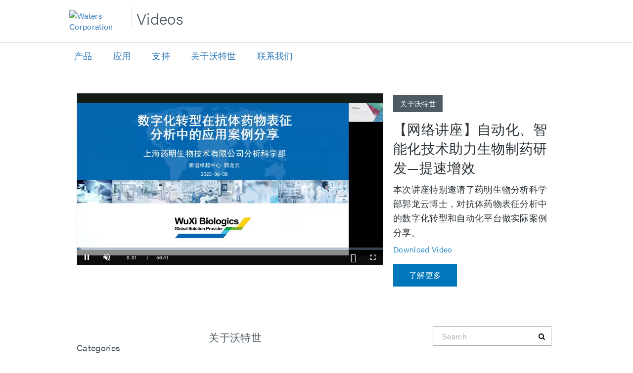

--- FILE ---
content_type: text/html; charset=UTF-8
request_url: https://cnvideos.waters.com/detail/video/6329257634112/%E3%80%90%E7%BD%91%E7%BB%9C%E8%AE%B2%E5%BA%A7%E3%80%91%E8%87%AA%E5%8A%A8%E5%8C%96%E3%80%81%E6%99%BA%E8%83%BD%E5%8C%96%E6%8A%80%E6%9C%AF%E5%8A%A9%E5%8A%9B%E7%94%9F%E7%89%A9%E5%88%B6%E8%8D%AF%E7%A0%94%E5%8F%91%E2%80%94%E6%8F%90%E9%80%9F%E5%A2%9E%E6%95%88
body_size: 32031
content:
<!DOCTYPE html>
<html lang="en-us">
  <head>
    <meta charset="utf-8">
    <meta name="viewport" content="width=device-width, initial-scale=1.0">
    <meta name="author" content="">
    
  <title>【网络讲座】自动化、智能化技术助力生物制药研发—提速增效 - 沃特世视频中心</title>
  <meta property="og:title" content="【网络讲座】自动化、智能化技术助力生物制药研发—提速增效 - 沃特世视频中心">
  <meta name="twitter:title" content="【网络讲座】自动化、智能化技术助力生物制药研发—提速增效 - 沃特世视频中心">

<meta name="generator" content="Brightcove">
<meta http-equiv="x-ua-compatible" content="IE=edge">

<meta name="description" content="本次讲座特别邀请了药明生物分析科学部郭龙云博士，对抗体药物表征分析中的数字化转型和自动化平台做实际案例分享。">
<meta property="og:description" content="本次讲座特别邀请了药明生物分析科学部郭龙云博士，对抗体药物表征分析中的数字化转型和自动化平台做实际案例分享。">




<meta property="og:url" content="https://cnvideos.waters.com/detail/video/6329257634112/%E3%80%90%E7%BD%91%E7%BB%9C%E8%AE%B2%E5%BA%A7%E3%80%91%E8%87%AA%E5%8A%A8%E5%8C%96%E3%80%81%E6%99%BA%E8%83%BD%E5%8C%96%E6%8A%80%E6%9C%AF%E5%8A%A9%E5%8A%9B%E7%94%9F%E7%89%A9%E5%88%B6%E8%8D%AF%E7%A0%94%E5%8F%91%E2%80%94%E6%8F%90%E9%80%9F%E5%A2%9E%E6%95%88">

<meta property="og:image" content="https://cf-images.us-east-1.prod.boltdns.net/v1/jit/3785504764001/f95cb7b8-1cd1-4896-a592-fee942f66f68/main/1280x720/28m20s745ms/match/image.jpg">
<meta property="og:image:url" content="https://cf-images.us-east-1.prod.boltdns.net/v1/jit/3785504764001/f95cb7b8-1cd1-4896-a592-fee942f66f68/main/1280x720/28m20s745ms/match/image.jpg">
<link rel="image_src" href="https://cf-images.us-east-1.prod.boltdns.net/v1/jit/3785504764001/f95cb7b8-1cd1-4896-a592-fee942f66f68/main/1280x720/28m20s745ms/match/image.jpg">

<meta name="twitter:description" content="本次讲座特别邀请了药明生物分析科学部郭龙云博士，对抗体药物表征分析中的数字化转型和自动化平台做实际案例分享。">
<meta name="twitter:image" content="https://cf-images.us-east-1.prod.boltdns.net/v1/jit/3785504764001/f95cb7b8-1cd1-4896-a592-fee942f66f68/main/1280x720/28m20s745ms/match/image.jpg">
<meta name="twitter:image:width" content="480">
<meta name="twitter:image:height" content="270">

  <link rel="alternate" type="application/json+oembed" href="https://oembed.brightcove.com/?format=json&amp;maxwidth=480&amp;maxheight=270&amp;url=http%3A%2F%2Fplayers.brightcove.net%2F3785504764001%2FZFuUToM11_default%2Findex.html%3FvideoId%3D6329257634112" title="【网络讲座】自动化、智能化技术助力生物制药研发—提速增效">
    <meta property="og:video:type" content="video/mp4">
    <meta property="og:video" content="https://fastly-signed-us-east-1-prod.brightcovecdn.com/media/v1/pmp4/static/clear/3785504764001/f95cb7b8-1cd1-4896-a592-fee942f66f68/1456e1cd-fdce-4ff6-bbba-009934114bb8/main.mp4?fastly_token=[base64]">
    <meta property="og:video:secure_url" content="https://fastly-signed-us-east-1-prod.brightcovecdn.com/media/v1/pmp4/static/clear/3785504764001/f95cb7b8-1cd1-4896-a592-fee942f66f68/1456e1cd-fdce-4ff6-bbba-009934114bb8/main.mp4?fastly_token=[base64]">


<meta name="twitter:card" content="player">



  <meta name="twitter:player" content="https://players.brightcove.net/3785504764001/ZFuUToM11_default/index.html?videoId=6329257634112">
  <meta name="twitter:player:width" content="480">
  <meta name="twitter:player:height" content="270">

    <meta name="twitter:player:stream" content="https://fastly-signed-us-east-1-prod.brightcovecdn.com/media/v1/pmp4/static/clear/3785504764001/f95cb7b8-1cd1-4896-a592-fee942f66f68/1456e1cd-fdce-4ff6-bbba-009934114bb8/main.mp4?fastly_token=[base64]">
    <meta name="twitter:player:stream:content_type" content="video/mp4; codecs=&quot;avc1.42E01E1, mp4a.40.2&quot;">




      <link href="/stylesheet/marquee-v2/marquee_entertainment" rel="stylesheet">
<link href="https://www.waters.com/etc.clientlibs/waters/clientlibs/clientlib-resources/resources/icon-192x192.png" rel="shortcut icon">

    
    
    
    
    

  </head>

  <body>
    

    <a href="#category-list" class="sr-only">Skip to collection list</a>
    <a href="#video-grid" class="sr-only">Skip to video grid</a>


    <div class="customHeaderContainer content-editable" data-scope="site" data-id="customHeader" data-editor="customHtml">
  <link rel="stylesheet" href="https://use.typekit.net/fko8taa.css">

<div class="container top">
  <div class="wrapper">
    <div class="cmp-external-header__logo">
      <a class="cmp-external-header-logo__link" href="http://www.waters.com" target="_blank">
        <img src="https://www.waters.com/webassets/other/emails/waters-logo-email.png" alt="Waters Corporation" style="max-width: 110px;">
      </a>
    </div>
    <div class="cmp-external-header__videos">
      <p>Videos</p>
    </div>

  </div>
</div>
<div class="wrapper">
  <nav class="top">
    <ul>
      <li><a href="https://www.waters.com/waters/nav.htm?cid=505550" target="_blank">产品</a></li>
      <li><a href="https://www.waters.com/waters/Industries/nav.htm?cid=514263" target="_blank">应用</a></li>
      <li><a href="https://www.waters.com/waters/nav.htm?cid=505846" target="_blank">支持</a></li>
      <li><a href="http://www.waters.com/waters/About-Waters-Corporation-/nav.htm?cid=134614448" target="_blank">关于沃特世</a></li>
      <li><a href="https://www.waters.com/nextgen/us/en/contact-waters.html" target="_blank">联系我们</a></li>
    </ul>
  </nav>
</div>

<style>
  * {
    box-sizing: border-box;
    font-family: acumin-pro, arial, sans-serif !important;
  }

  html {
    font-size: 16px !important;
  }

  body {
    font-family: acumin-pro, arial, sans-serif !important;
    color: #2d3439;
    letter-spacing: .02em;
    font-size: 16px !important;
  }

  .bc-video-browser .category-list .sub-category-list li.active > span { background: #4F5B64; text-decoration: none;}

  .cmp-external-header__videos {
    position: relative;
    left: 10px;
    top: 14px;
    font-size: 2em;
    display: inline;
    border-left: 1px solid #e3e6e9;
  }

  .cmp-external-header__videos p{
    font-size: 1em;
    color: #4f5b64;
    display: inline;
    margin-left: 10px;
  }
  nav.top { max-width: 1000px;}
  nav.top ul {
  display: flex;
  list-style-type: none;
  margin-left: 0;
padding-left: 0;
  flex-wrap: wrap;
}

nav.top li {
  padding: 10px;
  padding-right: 2em;
  /* flex: 1 1 auto; */
}

nav.top a { text-decoration: none; line-height: 1.8em;
font-size: 1.1em; }

.video-js .vjs-overlay-top {
    line-height: 1.6em;

}

.video-js .vjs-overlay-top a span {
background: none !important;
}
.item {
  padding: 10px;
  flex: 1 1 auto;
}
.container.top {
  border-bottom: 1px solid #c6cdd2;
  width: 100%;
}
  .container {

    font-family: acumin-pro, arial, sans-serif !important;
    margin: 0 auto;
    /* padding: 0 80px; */
  }
  .wrapper { max-width: 1000px; margin: 0 auto;}

  .cmp-external-header__logo {
    padding: 1.3em 0;
    width: 115px;
    float: left;
    z-index: 999;
  }

  .col-xs-12 .bc-video-info-wrapper {
    font-family: acumin-pro, arial, sans-serif !important;
  }

  .bc-label {
    font-size: .9em;
    display: inline-block;
    padding: .75em 1em;
    background-color: #4f5b64;
    color: #fff;
    text-transform: inherit;
  }

  h2.video-name {
    font-family: acumin-pro, arial, sans-serif !important;
    text-transform: inherit;
    font-weight: 300;
    color: #2D3439;
    line-height: 1.4em;
    font-size: 1.75em;
  }

  .share .share-label {
    margin-bottom: 1em;
  }

  .fa.icon-fb-dark { width: .6em !important;}

  .customHeaderContainer {

  }

  .video-description p {
    color: #2D3439;
    font-family: acumin-pro, arial, sans-serif !important;
    font-size: 1em;
    line-height: 1.6em;
    font-weight: 300;
  }

  .bc-video-browser .bc-video-grid-items .bc-video-grid-item .caption {
    color: #0077bb;
    font-size: 1em;
    line-height: 1.4em;
    padding-top: 1em;
    font-weight: 300;
  }

  .input-group:focus {
    outline: 2px solid #66bdee;
  }

  .bc-video-search-form-value {
    font-weight: 300;
    line-height: 1.4em;
    letter-spacing: .02em;
    margin-bottom: 1em;
    margin-top: 0;
    font-size: 1em;
    float: left;
    width: 100%;
    border: 1px solid #c6cdd2;
    background: #fff;
    padding: 1em;
    color: #2d3439;
  }

  .bc-pagination-range, .bc-pagination-total, .bc-pagination-seperator {
    font-weight: 300;
  }

  .bc-pagination {
    font-size: 1em;
  }

  .sortVideos, .chosen-container.chosen-container-single .chosen-single, .chosen-container {
    font-size: 1em;
  }

  /*  Brightcove Player Styles  */
  .video-js .vjs-big-play-button {
    background-color: #0077bb;
    opacity: .6;
  }

  .bc-player-EJi9TRz5x_default:hover .vjs-big-play-button {
    background-color: #0077bb;
    opacity: .85;
  }

  .video-js .vjs-big-play-button .vjs-icon-placeholder::before, .video-js .vjs-play-control .vjs-icon-placeholder, .vjs-icon-play, .video-js .vjs-mute-control.vjs-vol-0 .vjs-icon-placeholder, .vjs-icon-volume-mute, .video-js .vjs-captions-button .vjs-icon-placeholder, .video-js:lang(en) .vjs-subs-caps-button .vjs-icon-placeholder, .video-js:lang(fr-CA) .vjs-subs-caps-button .vjs-icon-placeholder, .vjs-icon-captions, .video-js .vjs-fullscreen-control .vjs-icon-placeholder, .vjs-icon-fullscreen-enter, .video-js .vjs-mute-control.vjs-vol-1 .vjs-icon-placeholder, .vjs-icon-volume-low, .vjs-vol-3 span::before {
    font-family: VideoJS !important;
    font-weight: 400;
    font-style: normal;
  }

  .video-js .vjs-play-progress {
    background-color: #0077bb;
  }

  .video-js .vjs-dock-title {
    font-size: 1.5em;
    font-family: acumin-pro, arial, sans-serif !important;
    font-weight: 300;
  }

  .video-js .vjs-dock-description {
    font-family: acumin-pro, arial, sans-serif !important;
    font-size: 1.0em;
    font-weight: 300;
  }

  /* End Brightcove Player Styles  */
  #video-download {
    position: relative;
    height: auto;
    line-height: 1.4em;
    font-size: 1em;
    margin: .5em 0;
    padding: 0;
    font-weight: normal;
    text-transform: capitalize;
    background-color: transparent;
    text-decoration: none;
    display: block;
    text-align: left;

  }

  .bc-video-browser .category-list-parent-caret {
    top: 10px;
  }

  #video-download:hover {
    background: transparent;
  }

  #video-download a:hover {
    color: #005788;
  }

  #video-download a::before {
    display: none;
  }

  #video-download a {
    color: #0077Bb;
    font-weight: 300;
}
  .fa {
    display: inline-block;
    font: normal normal normal 14px/1 FontAwesome !important;
  }
  .input-group {
    border: 1px solid #9ca7b0;
  }
  .bc-video-browser .category-list li {
    text-transform: inherit;
    font-size: 1em;
    line-height: 1.4em;
    font-weight: 400;
  }

  .bc-video-browser .bc-video-browser-grid .video-browser-search {
    border: none;
}

  .bc-video-browser .category-list>li.active>a {
    border-bottom: none;
  }

  .bc-video-browser .category-list li.active {
    margin-bottom: 10px;
  }

  .bc-video-browser .category-list li {
    margin-bottom: 10px;
    border: 1px solid #c6cdd2;
  }

  .bc-video-browser .category-list li a {
    border: none;
  }

  .bc-video-browser .category-list li a, .bc-video-browser .category-list li span {
    padding: .75em 1em;
  }

  .bc-video-browser .category-list li a:hover {
    border-left: none;
    color: #0077bb;
  }

  .sortVideos-wrapper .chosen-container.chosen-container-single::after, .sortVideos-wrapper .chosen-container.chosen-container-single .chosen-single::after {
    color: #9ca7b0;
}

  .bc-video-browser .category-list .sub-category-list li a {
    border-left: none;
  }

  .bc-video-browser .category-list .sub-category-list li {
    background: transparent;
    border: none;
  }

  .bc-video-browser .category-list li.active>a {
    text-decoration: none;
    border-left: none;
    background-color: #4f5b64;
    color: #fff;
    font-weight: 400;
  }

  .bc-video-browser .category-list-label {
    margin: 30px 0px 30px 0px;
  }

  .bc-video-browser h1, .bc-video-browser h2, .bc-video-browser .h1, .bc-video-browser .h2 {
    font-size: 1.3em;
    font-weight: 300;
    line-height: 1.4em;
    color: #4f5b64;
  }

  .bc-video-browser h1, .bc-video-browser .h1 {
    font-size: 1.1em;
    font-weight: 400 !important;
    line-height: 1.6em;
    color: #4f5b64;
  }

  h1.category-list-label {
    text-transform: capitalize;
  }

  .bc-video-browser-grid-top #bc-breadcrumbs {
    margin-top: 8px;
    font-size: 1.3em !important;
    color: inherit;
    font-weight: 300;
  color: #4F5B64;
  }

  .bc-video-search-form-value {}

  .bc-video-browser .category-list .sub-category-list li.active>a, .bc-video-browser .category-list .sub-category-list li.active>span {
    font-weight: normal;
    color: #fff;
    text-decoration: underline;
  }

  .fa-chevron-right::before {
    content: "\f067";
    color: #a7adb2;
  }

  li.active .fa-chevron-right::before {
    content: "\f067";
    color: #a7adb2;
  }

  .related-link .fa-chevron-right {
    display: none;
  }
  .related-link {
    position: relative;
  height: auto;
  padding: 0.75em 2em;
  margin: 10px 0 20px 0;
  font-size: 1em;
  font-weight: normal;
  text-transform: uppercase;
  background-color: #0077bb;
  text-decoration: none;
  display: inline-block;
  text-align: center;
  transition: all 0.25s ease;
  }

  .related-link:hover {
    background: #005788;
  }
  .related-link a {
      color: #fff;
      font-weight: 300;
  }
  .related-link a:hover {
    text-decoration: none;
  }

  .related-link .fa-chevron-right::before {
    display: none;
}
  .fa-chevron-down::before {
    content: "\f068";
    color: #a7adb2;
  }

  h1, h2, .h1, .h2, p {
    font-weight: 300 !important;
  }

  .video-description p {
    height: auto;
    overflow: visible;
  }
  .bc-video-wrapper {
    border: 1px solid #c6cdd2;
    max-width: 620px;
  }
  .bc-video-info-wrapper .video-description p {
    font-size: 1.143em !important;
  }

  .panel-heading a span {
    font-size: 1em;
    text-transform: capitalize;
  }

  #bc-category-list-mobile li {
    padding-bottom: 0;
  }

  #bc-category-list-mobile .sub-category-list {
    padding-top: 0px;
  }

  #bc-category-list-mobile .gal-marquee-category-link, #bc-category-list-mobile .header-only {
    color: #4f5b64;
    font-size: 1em;
    font-weight: 400;
  }

  .bc-read-more-mobile, .bc-read-less-mobile {
    font-size: 1em;
    color: #ffffff;
    letter-spacing: inherit;
    cursor: pointer;
    float: right;
    text-transform: uppercase;
    margin-top: 22px;
    margin-bottom: 20px;
    margin-right: 10px;
    font-weight: 400;
  }

  .bc-video-browser .category-list li > a, .bc-video-browser .category-list li.active > a, .bc-video-browser .category-list .sub-category-list li a, .bc-video-browser .category-list .sub-category-list li.active > a {
    font-weight: 300;
  }

  /* Social icon overrides  */

  .fa.icon-twitter-dark {
    background-image: url('https://www.waters.com/webassets/other/socialmedia/social-color/twitter-00aced.svg');
}
.fa.icon-fb-dark {
    background-image: url('https://www.waters.com/webassets/other/socialmedia/social-color/facebook-3b5998.svg');
}

.fa.icon-linkedin-dark {
    background-image: url('https://www.waters.com/webassets/other/socialmedia/social-color/linkedin-0e76a8.svg');
}

.fa.icon-envelope-dark {
    background-image: url('https://www.waters.com/webassets/other/socialmedia/social-color/email.svg');
}
  #share-container ul li {

  }

  .share ul > li a { border: none; padding-right: 10px;}

  .share .fa {
    font-size: 24px !important;
    height: .9em;
    width: .9em;
  }

  .bc-video-browser .bc-video-grid-items .bc-video-grid-item .bc-video-thumbnail img { border: 1px solid #c6cdd2;}
  @media only screen and (max-width: 480px) {
    .video-description p {
      overflow: hidden;
    }
    .wrapper nav.top { display: none;}
    .bc-load-more-button {
      color: #ffffff;
      background-color: #07b;
      min-width: 180px;
      height: 45px;
      text-transform: uppercase;
      margin-bottom: 30px;
      border-radius: 0;
      font-weight: 300;
      border: none;
      transition: all 0.25s ease;
    }

    .bc-load-more-button:hover {
    background: #005788;
   }



    #bc-video-search-form-value-mobile:focus {
      border: 1px solid #07b;
    }

    .bc-video-search-form-value { border: none;}
    /* h2.video-name {
      font-size: 1.6em;
      line-height: 1.4em;
    } */

    .panel {
      box-shadow: none;
    }

    .bc-sort-by-value {
      font-weight: 400;
      font-size: 1em;
    }

    .bc-video-search-form {
      border: none;
    }

    #bc-video-search-form-value-mobile, select:focus, textarea {
      padding-left: 10px;
      padding-bottom: 10px;
      font-size: 1em;
    }

    #bc-breadcrumbs {
      font-size: 1.3em;
      color: inherit;
      font-weight: 300;
    }

    .custom-header-label-mobile {
      color: #4f5b64;
      font-size: 1em;
      line-height: 1;
      font-weight: 400;
      text-transform: capitalize;
    }
    .video-name {

        font-size: 1.6em;
        line-height: 1.4em;
      text-transform: capitalize;
      color: #4f5b64;
    }
    .cmp-external-footer .container {
      padding: 0 20px;
    }
  }


</style>


<!--launch script--><script src="//assets.adobedtm.com/adc8a44251cc/5388c1c90d1a/launch-25db76a7570e.min.js" async></script> 
</div>


<nav class="navbar navbar-default navbar-static-top-mobile" role="navigation">
  <div class="navbar-sub-divider"></div>
  <div class="container">
    <div class="navbar-inner">
        <div class="panel-group" id="custom-accordion" role="tablist" aria-multiselectable="true">
  <div class="panel panel-default">
    <div class="panel-heading active" role="tab" id="headingOne">
      <h4 class="panel-title">
        <a role="button" class="custom-header-mobile collapsed" data-toggle="collapse" href="#collapseCustom" aria-expanded="false"
          aria-controls="collapseCustom">
          <span class='custom-header-label-mobile'>
             Search and Browse Videos 
          </span>
          <svg class='bc-chevron bc-chevron-down' viewBox="0 0 20 20">
            <path d=M7.41,8.58L12,13.17L16.59,8.58L18,10L12,16L6,10L7.41,8.58Z />
          </svg>
          <svg class='bc-chevron bc-chevron-up' viewBox="0 0 20 20">
            <path d=M7.41,15.41L12,10.83L16.59,15.41L18,14L12,8L6,14L7.41,15.41Z />
          </svg>
        </a>
      </h4>
    </div>
    <div id="collapseCustom" class="panel-collapse collapse" role="tabpanel" aria-labelledby="headingCustom">
      <div class="panel-body">
        <ul class="nav navbar-nav navbar-right">
          <div class="panel panel-default">
            <div class="bc-video-browser-search-mobile">
              <form class="form-search video-browser-search bc-video-search-form" role="search" action="#">
                <div class="control-group">
                  <div class="input-group">
                    <label for="bc-video-search-form-value-mobile" class="sr-only">Enter terms to search videos</label>
                    <div class="input-group-btn">
                      <button type="submit" class="btn btn-search" id="bc-mobile-search-button">
                        <span class="sr-only">Perform search</span>
                        <span class="fa fa-search"></span>
                      </button>
                    </div>
                    <input id="bc-video-search-form-value-mobile" type="search" name="q" class="form-control bc-video-search-form-value" placeholder="Search Videos"
                      value="">
                  </div>
                </div>
              </form>
            </div>
          </div>
          <ul class="nav navbar-nav navbar-right " id="bc-panel-body-custom">
            <div id="bc-category-list-mobile">
                <div class="bc-video-browser-search mobile-only">
    <form 
      class="form-search video-browser-search bc-video-search-form"
      role="search">
      <div class="control-group">
        <div class="input-group">
          <label for="bc-video-search-form-value-mobile" class="sr-only">Enter terms to search videos</label>
          <input id="bc-video-search-form-value-mobile" type="text" name="q" class="form-control bc-video-search-form-value" placeholder="Search" value="">
          <div class="input-group-btn">
            <button type="submit" class="btn btn-search">
              <span class="sr-only">Perform search</span>
              <span class="fa fa-search"></span>
            </button>
          </div>
        </div>
      </div>
    </form>
  </div>

<h1 class="h1 category-list-label search-enabled">categories</h1>


            </div>
          </ul>
        </ul>
      </div>
    </div>
  </div>
</div>

    </div>
  </div>
</nav>

<div class="modal fade mobile-search-modal" tabindex="-1" role="dialog" aria-labelledby="searchVideos">
  <div class="modal-dialog" role="document">
    <div class="bc-video-browser-search-mobile">
      <form class="form-search video-browser-search bc-video-search-form" role="search" action="#">
        <div class="control-group">
          <div class="input-group">
            <label for="bc-video-search-form-value-mobile" class="sr-only">Enter terms to search videos</label>
            <div class="input-group-btn">
              <button type="submit" class="btn btn-search">
                <span class="sr-only">Perform search</span>
                <span class="fa fa-search"></span>
              </button>
            </div>
            <input id="bc-video-search-form-value-mobile" type="search" name="q" class="form-control bc-video-search-form-value" placeholder="Search Videos"
              value="">
            <button type="button" class="mobile-search-modal-close close" aria-label="Close" data-dismiss="modal">
              <svg class='bc-chevron' viewBox="0 0 20 20">
                <path d=M19,6.41L17.59,5L12,10.59L6.41,5L5,6.41L10.59,12L5,17.59L6.41,19L12,13.41L17.59,19L19,17.59L13.41,12L19,6.41Z />
              </svg>
            </button>
          </div>
        </div>
      </form>
    </div>
  </div>
</div>
<div class="modal fade navbar-ex1-modal bc-custom-header-modal"
  id="nav-modal" tabindex="-1" role="dialog" aria-labelledby="myModalLabel" data-backdrop="static">
  <div class="modal-dialog" role="document">
    <div class="modal-nav-content">
      <div class="modal-nav-body">
        <button type="button" class="navbar-ex1-modal-close close" aria-label="Close" data-dismiss="modal">
          <svg class='bc-chevron' viewBox="0 0 20 20">
            <path d=M19,6.41L17.59,5L12,10.59L6.41,5L5,6.41L10.59,12L5,17.59L6.41,19L12,13.41L17.59,19L19,17.59L13.41,12L19,6.41Z />
          </svg>
        </button>
        <div class="panel-group" id="accordion" role="tablist" aria-multiselectable="true">
          <div class="panel panel-default">
            <div id="headingOne" class="panel-heading active" role="tab">
              <h4 class="panel-title">
                <a role="button" data-toggle="collapse" data-parent="#accordion" href="#collapseOne" aria-expanded="true" aria-controls="collapseOne">
                  <span>Collections</span>
                  <svg class='bc-chevron bc-chevron-down' viewBox="0 0 20 20">
                    <path d=M7.41,8.58L12,13.17L16.59,8.58L18,10L12,16L6,10L7.41,8.58Z />
                  </svg>
                  <svg class='bc-chevron bc-chevron-up' viewBox="0 0 20 20">
                    <path d=M7.41,15.41L12,10.83L16.59,15.41L18,14L12,8L6,14L7.41,15.41Z />
                  </svg>
                </a>
              </h4>
            </div>
            <div id="collapseOne" class="panel-collapse collapse in" role="tabpanel" aria-labelledby="headingOne">
              <div class="panel-body" id="bc-panel-body">
                <ul class="nav navbar-nav navbar-right">
                  <div id="bc-category-list-mobile">
                      <div class="bc-video-browser-search mobile-only">
    <form 
      class="form-search video-browser-search bc-video-search-form"
      role="search">
      <div class="control-group">
        <div class="input-group">
          <label for="bc-video-search-form-value-mobile" class="sr-only">Enter terms to search videos</label>
          <input id="bc-video-search-form-value-mobile" type="text" name="q" class="form-control bc-video-search-form-value" placeholder="Search" value="">
          <div class="input-group-btn">
            <button type="submit" class="btn btn-search">
              <span class="sr-only">Perform search</span>
              <span class="fa fa-search"></span>
            </button>
          </div>
        </div>
      </div>
    </form>
  </div>

<h1 class="h1 category-list-label search-enabled">categories</h1>


                  </div>
                </ul>
              </div>
            </div>
          </div>
        </div>
      </div>
    </div>
  </div>
</div>



      


<div class="page-detail">
  <div class="container">
    <div class="row">
      <div class="col-xs-12">
        <div class="partial-video partial-video-standard">
  <div class="row">
    <div class="col-xs-12">
        <div class="bc-video-wrapper content-editable no-overlay" data-id="categories" data-scope="site" data-editor="categories">
              <div style="width:100%;height:100%;display:block" itemscope itemtype="http://schema.org/VideoObject" itemprop="video">
    <style>
      .video-and-pigeonhole-container {
        width: 100%;
        height: 100%;
        display: flex;
      }
      @media only screen and (max-width: 767px) {
        .video-and-pigeonhole-container {
          flex-direction: column;
        }
      }

      .video-with-reactions {
        width: 100%;
        height: 100%;
        position: relative;
      }

      .video-js {
        height: 100% !important;
        width: 100% !important;
      }

      .video-js .vjs-poster {
        background-color: transparent;
        background-size: 100% 100%;
        background-repeat: no-repeat;
        height: 100%;
      }

      .pigeonhole-reactions-iframe {
        width: 100%;
        max-width: 200px;
        height: 100%;
        max-height: 34px;
        display: flex;
        justify-content: flex-end;
        position: absolute;
        bottom: 156px;
        right: 1px;
        pointer-events: none;
      }
      @media only screen and (max-width: 767px) {
        .pigeonhole-reactions-iframe {
          bottom: 73px;
        }
      }

      .pigeonhole-reactions-iframe .iframe-wrap {
        max-width: 202px;
        pointer-events: auto;
      }
      @media only screen and (max-width: 767px) {
        .pigeonhole-reactions-iframe .iframe-wrap {
          height: 70px;
        }
      }

      .pigeonhole-chat {
        display: none;
      }
      .pigeonhole-chat--visible {
        display: flex;
        width: 426px;
        height: 100%;
      }
      @media only screen and (max-width: 767px) {
        .pigeonhole-chat--visible {
          width: 100%;
          height: 400px;
          flex-shrink: 0;
        }
      }

      .pigeonhole-chat--visible > iframe {
        width: 100%;
        height: 100%;
        border: 0;
        background: none;
      }
    </style>



            <video
              id="performPlayer" 
              data-video-id="6329257634112"
              data-video-source="brightcove"
              data-video-name="【网络讲座】自动化、智能化技术助力生物制药研发—提速增效"
              data-video-description="本次讲座特别邀请了药明生物分析科学部郭龙云博士，对抗体药物表征分析中的数字化转型和自动化平台做实际案例分享。"
              data-bc-experience="沃特世视频中心"
              class="video-js" controls 
              
              
              
            ></video>



        <meta itemprop="name" content="【网络讲座】自动化、智能化技术助力生物制药研发—提速增效">
        <link itemprop="thumbnailURL" content="https://cf-images.us-east-1.prod.boltdns.net/v1/jit/3785504764001/f95cb7b8-1cd1-4896-a592-fee942f66f68/main/1280x720/28m20s745ms/match/image.jpg">
        <span itemprop="thumbnail" itemscope itemtype="http://schema.org/ImageObject">
          <link itemprop="url" href="https://cf-images.us-east-1.prod.boltdns.net/v1/jit/3785504764001/f95cb7b8-1cd1-4896-a592-fee942f66f68/main/1280x720/28m20s745ms/match/image.jpg">
        </span>

        <link itemprop="embedURL" content="https://players.brightcove.net/3785504764001/ZFuUToM11_default/index.html?videoId=6329257634112">
        <meta itemprop="duration" content="PT56M41.491S">
        <meta itemprop="description" content="本次讲座特别邀请了药明生物分析科学部郭龙云博士，对抗体药物表征分析中的数字化转型和自动化平台做实际案例分享。">
        <meta itemprop="uploadDate" content="2023-06-12T06:33:55.740Z">


  </div>


        </div>
      <div class="bc-video-info-wrapper">
        <a href="#category-list" class="sr-only">Skip to collection list</a>
        <a href="#video-grid" class="sr-only">Skip to video grid</a>
          <h1 class="bc-label bc-label-category">关于沃特世</h1>
          <h2 class="video-name">【网络讲座】自动化、智能化技术助力生物制药研发—提速增效</h2>
        <div class="video-description"><p>本次讲座特别邀请了药明生物分析科学部郭龙云博士，对抗体药物表征分析中的数字化转型和自动化平台做实际案例分享。</p></div>
            <div id="video-download" class="video-download hidden">
      <a href="https://download.gallery.brightcove.com/api/gallery/account/3785504764001/site/site-538855/video/6329257634112/download" download="【网络讲座】自动化、智能化技术助力生物制药研发—提速增效" title="You may have to right click and choose 'Save Link As...'">
        download video
      </a>
      <script>
        if (window.downloadSupported == undefined) {
          //We have to explicit validate for IE11 since it does not have the download attribute.
          window.downloadSupported = 'download' in document.createElement('a') || !(window.ActiveXObject) && "ActiveXObject" in window;
        }
        if (window.downloadSupported) {
          const elements = document.getElementsByClassName('video-download hidden');

          for (let i = 0, n = elements.length; i < n; i++) {
            elements[i].classList.remove('hidden');
          }
        }
      </script>
    </div>

        <div class="related-link">
  <a href="https://www.andrewalliance.com/pipetting-robot/" title="了解更多">
    
    了解更多
    <span class="fa fa-chevron-right"></span>
  </a>
</div>

        
<div id="share-container" class="content-editable share" data-id="share" data-scope="site" data-editor="share">
</div>

        <div class="bc-read-more-container-mobile">
  <div class="bc-read-more-mobile">Read More</div>
  <div class="bc-read-chevron-mobile">
    <svg class='bc-chevron' viewBox="0 0 20 20">
      <path d=M7.41,8.58L12,13.17L16.59,8.58L18,10L12,16L6,10L7.41,8.58Z />
    </svg>
  </div>
</div>
<div class="bc-read-less-container-mobile">
  <div class="bc-read-less-mobile">Read Less</div>
  <div class="bc-read-chevron-mobile">
    <svg class='bc-chevron' viewBox="0 0 20 20">
      <path d=M7.41,15.41L12,10.83L16.59,15.41L18,14L12,8L6,14L7.41,15.41Z />
    </svg>
  </div>
</div>
      </div>
    </div>
  </div>
</div>

      </div>
    </div>
  </div>

    <div class="bc-video-browser">
      <div class="container">
        <div class="row row-video-browser">
          <div class="content-editable" data-id="categories" data-scope="site" data-editor="categories">
              <div class="bc-video-browser-inner">
                <a name="category-list" aria-hidden="true"></a>
                <div id="bc-category-list" class="col-sm-3">
                    <div class="bc-video-browser-search mobile-only">
    <form 
      class="form-search video-browser-search bc-video-search-form"
      role="search">
      <div class="control-group">
        <div class="input-group">
          <label for="bc-video-search-form-value-mobile" class="sr-only">Enter terms to search videos</label>
          <input id="bc-video-search-form-value-mobile" type="text" name="q" class="form-control bc-video-search-form-value" placeholder="Search" value="">
          <div class="input-group-btn">
            <button type="submit" class="btn btn-search">
              <span class="sr-only">Perform search</span>
              <span class="fa fa-search"></span>
            </button>
          </div>
        </div>
      </div>
    </form>
  </div>

<h1 class="h1 category-list-label search-enabled">categories</h1>


                </div>
                <a name="video-grid" aria-hidden="true"></a>
                <div id="bc-video-grid" class="col-sm-9">
                  <div class="bc-video-browser-grid">
  <div class="bc-video-browser-grid-top">
      <div class="bc-view-more-mobile">View more in</div>
      <div class="bc-video-browser-search desktop-only">
        <form 
          class="form-search video-browser-search bc-video-search-form"
          role="search" action="#">
          <div class="control-group">
            <div class="input-group">
              <label for="bc-video-search-form-value-desktop" class="sr-only">Enter terms to search videos</label>
              <input id="bc-video-search-form-value-desktop" type="search" name="q" class="form-control bc-video-search-form-value" placeholder="Search" value="">
              <div class="input-group-btn">
                <button type="submit" class="btn btn-search">
                  <span class="sr-only">Perform search</span>
                  <span class="fa fa-search"></span>
                </button>
              </div>
            </div>
          </div>
        </form>
      </div>
      
        <div id="bc-breadcrumbs" class="search-enabled">关于沃特世</div>
      </div>

  <div class="pagination-header">
    <div class="bc-pagination clearfix with-sorting">
      <p class="pull-left">
        <span class="sr-only">Currently loaded videos are 1 through 13 of 13 total videos.</span>
        <span class="bc-pagination-range" aria-hidden="true">1-13</span>
        <span class="bc-pagination-seperator" aria-hidden="true">of</span>
        <span class="bc-pagination-total" aria-hidden="true">13</span>
      </p>
      <div class="pull-right">
          <div class="bc-pagination-left disabled"><span class="sr-only">First page loaded, no previous page available</span><span class="fa fa-chevron-left" aria-hidden="true"></span></div>

          <div class="bc-pagination-right disabled"><span class="sr-only">Last page loaded, no next page available</span><span class="fa fa-chevron-right" aria-hidden="true"></span></div>
      </div>

      <!-- sorting start -->
        <div class="pull-right">
          <div class="sortVideos-wrapper">
            <span class="sortVideos">
              Sort By:
              <select name="sortVideos" id="sortVideos">
                <option value="PUBLISH_DATE:DESC"  selected >Most Recent</option>
                <option value="PUBLISH_DATE:ASC" >Oldest First</option>
                <option value="PLAYS_TOTAL:DESC" >Most Viewed</option>
                <option value="DISPLAY_NAME:ASC" >A-Z</option>
                <option value="DISPLAY_NAME:DESC" >Z-A</option>
              </select>
            </span>
          </div>
        </div>
      <!-- sorting end -->
    </div>
  </div>
  <div class="pagination-header-mobile">
          <div role="button" data-toggle="modal" data-target=".bc-sort-videos-mobile" class="bc-sort-videos-header">
          <div class="bc-sort-videos-label">
            <span class="bc-sort-by">Sort By:</span>
            <span class="bc-sort-by-value">Most Recent</span>
            <span class="bc-sort-by-value"></span>
            <span class="bc-sort-by-value"></span>
            <span class="bc-sort-by-value"></span>
            <span class="bc-sort-by-value"></span>
          </div>
          <div>
            <svg class='bc-chevron' viewBox="0 0 20 20">
              <path d=M7.41,8.58L12,13.17L16.59,8.58L18,10L12,16L6,10L7.41,8.58Z />
            </svg>
          </div>
        </div>
        <div class="modal bc-sort-videos-mobile" tabindex="-1" role="dialog" aria-labelledby="videoSort" data-backdrop="true">
          <div class="modal-dialog modal-sm" role="document">
            <div class="modal-content">
              <form>
                <fieldset>
                  <div class='bc-sort-selection'>
                    <label for="PUBLISH_DATE:DESC" class="bc-bold" >Most Recent</label>
                    <input type="radio" name="sortVideos" value="PUBLISH_DATE:DESC" id="PUBLISH_DATE:DESC" checked="checked" >
                  </div>
                  <div class='bc-sort-selection'>
                    <label for="PUBLISH_DATE:ASC" >Oldest First</label>
                    <input type="radio" name="sortVideos" value="PUBLISH_DATE:ASC" id="PUBLISH_DATE:ASC" >
                  </div>
                  <div class='bc-sort-selection'>
                    <label for="PLAYS_TOTAL:DESC" >Most Viewed</label>
                    <input type="radio" name="sortVideos" value="PLAYS_TOTAL:DESC" id="PLAYS_TOTAL:DESC" >
                  </div>
                  <div class='bc-sort-selection'>
                    <label for="DISPLAY_NAME:ASC" >A-Z</label>
                    <input type="radio" name="sortVideos" value="DISPLAY_NAME:ASC" id="DISPLAY_NAME:ASC" >
                  </div>
                  <div class='bc-sort-selection'>
                    <label for="DISPLAY_NAME:DESC" >Z-A</label>
                    <input type="radio" name="sortVideos" value="DISPLAY_NAME:DESC" id="DISPLAY_NAME:DESC" >
                  </div>
                </fieldset>
              </form>
            </div>
          </div>
        </div>
  </div>

  <hr aria-hidden="true" />

  <div id="bc-video-grid-container">
    <div class="bc-video-grid-items">
        <div class="bc-video-grid-item">
          <a href="/detail/videos/关于沃特世/video/6384485098112/waters-q3-2025-highlights?autoStart=true">
            <div class="bc-video-thumbnail">
              <img class="bc-image-loader" data-bc-src="https://cf-images.us-east-1.prod.boltdns.net/v1/static/3785504764001/c7f87057-3509-4c8e-839c-fcbfbd01f107/d481de25-2848-4c64-9474-213c1019cae5/1280x720/match/image.jpg" data-bc-alt="Waters Q3 2025 Highlights">
              <!-- <img src="https://images.gallerysites.net?image=https%3A%2F%2Fcf-images.us-east-1.prod.boltdns.net%2Fv1%2Fstatic%2F3785504764001%2Fc7f87057-3509-4c8e-839c-fcbfbd01f107%2Fd481de25-2848-4c64-9474-213c1019cae5%2F1280x720%2Fmatch%2Fimage.jpg&width=460&height=260" alt="Waters Q3 2025 Highlights"> -->
              <div class="bc-video-timestamp">2:02</div>
            </div>
            <div class="bc-item-footer-desktop">
              <div class="caption">
                Waters Q3 2025 Highlights
              </div>
            </div>
            <div class="bc-item-footer-mobile">
              <div class="caption">
                Waters Q3 2025 Highlights
              </div>
              <div>
                <svg class='bc-chevron' viewBox="0 0 20 20">
                  <path d=M8.59,16.58L13.17,12L8.59,7.41L10,6L16,12L10,18L8.59,16.58Z />
                </svg>
              </div>
            </div>
          </a>
        </div>
        <div class="bc-video-grid-item">
          <a href="/detail/videos/关于沃特世/video/6374407554112/2025-brand-video?autoStart=true">
            <div class="bc-video-thumbnail">
              <img class="bc-image-loader" data-bc-src="https://cf-images.us-east-1.prod.boltdns.net/v1/static/3785504764001/0684b599-73a9-4d22-9a75-6fc31233361b/75ffe05b-24f1-47b4-9dfb-4c21f7b4b00d/1280x720/match/image.jpg" data-bc-alt="2025 Brand Video">
              <!-- <img src="https://images.gallerysites.net?image=https%3A%2F%2Fcf-images.us-east-1.prod.boltdns.net%2Fv1%2Fstatic%2F3785504764001%2F0684b599-73a9-4d22-9a75-6fc31233361b%2F75ffe05b-24f1-47b4-9dfb-4c21f7b4b00d%2F1280x720%2Fmatch%2Fimage.jpg&width=460&height=260" alt="2025 Brand Video"> -->
              <div class="bc-video-timestamp">0:51</div>
            </div>
            <div class="bc-item-footer-desktop">
              <div class="caption">
                2025 Brand Video
              </div>
            </div>
            <div class="bc-item-footer-mobile">
              <div class="caption">
                2025 Brand Video
              </div>
              <div>
                <svg class='bc-chevron' viewBox="0 0 20 20">
                  <path d=M8.59,16.58L13.17,12L8.59,7.41L10,6L16,12L10,18L8.59,16.58Z />
                </svg>
              </div>
            </div>
          </a>
        </div>
        <div class="bc-video-grid-item">
          <a href="/detail/videos/关于沃特世/video/6376526608112/waters-q2-2025-highlights?autoStart=true">
            <div class="bc-video-thumbnail">
              <img class="bc-image-loader" data-bc-src="https://cf-images.us-east-1.prod.boltdns.net/v1/static/3785504764001/3d982c1f-e23d-4c43-b615-e10222519ba9/83150b5b-2952-44a4-ab92-ba025232c317/1280x720/match/image.jpg" data-bc-alt="Waters Q2 2025 Highlights">
              <!-- <img src="https://images.gallerysites.net?image=https%3A%2F%2Fcf-images.us-east-1.prod.boltdns.net%2Fv1%2Fstatic%2F3785504764001%2F3d982c1f-e23d-4c43-b615-e10222519ba9%2F83150b5b-2952-44a4-ab92-ba025232c317%2F1280x720%2Fmatch%2Fimage.jpg&width=460&height=260" alt="Waters Q2 2025 Highlights"> -->
              <div class="bc-video-timestamp">1:54</div>
            </div>
            <div class="bc-item-footer-desktop">
              <div class="caption">
                Waters Q2 2025 Highlights
              </div>
            </div>
            <div class="bc-item-footer-mobile">
              <div class="caption">
                Waters Q2 2025 Highlights
              </div>
              <div>
                <svg class='bc-chevron' viewBox="0 0 20 20">
                  <path d=M8.59,16.58L13.17,12L8.59,7.41L10,6L16,12L10,18L8.59,16.58Z />
                </svg>
              </div>
            </div>
          </a>
        </div>
        <div class="bc-video-grid-item">
          <a href="/detail/videos/关于沃特世/video/6372398812112/waters-q1-2025-highlights?autoStart=true">
            <div class="bc-video-thumbnail">
              <img class="bc-image-loader" data-bc-src="https://cf-images.us-east-1.prod.boltdns.net/v1/static/3785504764001/bca81ddd-489c-4510-88e0-75fa3236acd6/5d926017-12ef-4adc-88b1-13df5ef2a969/1280x720/match/image.jpg" data-bc-alt="Waters Q1 2025 Highlights">
              <!-- <img src="https://images.gallerysites.net?image=https%3A%2F%2Fcf-images.us-east-1.prod.boltdns.net%2Fv1%2Fstatic%2F3785504764001%2Fbca81ddd-489c-4510-88e0-75fa3236acd6%2F5d926017-12ef-4adc-88b1-13df5ef2a969%2F1280x720%2Fmatch%2Fimage.jpg&width=460&height=260" alt="Waters Q1 2025 Highlights"> -->
              <div class="bc-video-timestamp">1:31</div>
            </div>
            <div class="bc-item-footer-desktop">
              <div class="caption">
                Waters Q1 2025 Highlights
              </div>
            </div>
            <div class="bc-item-footer-mobile">
              <div class="caption">
                Waters Q1 2025 Highlights
              </div>
              <div>
                <svg class='bc-chevron' viewBox="0 0 20 20">
                  <path d=M8.59,16.58L13.17,12L8.59,7.41L10,6L16,12L10,18L8.59,16.58Z />
                </svg>
              </div>
            </div>
          </a>
        </div>
        <div class="bc-video-grid-item">
          <a href="/detail/videos/关于沃特世/video/6367217582112/waters-year-in-review-2024?autoStart=true">
            <div class="bc-video-thumbnail">
              <img class="bc-image-loader" data-bc-src="https://cf-images.us-east-1.prod.boltdns.net/v1/static/3785504764001/6ecbf828-87b2-4e66-8d28-8c63bb65d410/604e9f78-fa3b-4dd8-b273-c07e8cc08bf9/1280x720/match/image.jpg" data-bc-alt="Waters Year in Review 2024">
              <!-- <img src="https://images.gallerysites.net?image=https%3A%2F%2Fcf-images.us-east-1.prod.boltdns.net%2Fv1%2Fstatic%2F3785504764001%2F6ecbf828-87b2-4e66-8d28-8c63bb65d410%2F604e9f78-fa3b-4dd8-b273-c07e8cc08bf9%2F1280x720%2Fmatch%2Fimage.jpg&width=460&height=260" alt="Waters Year in Review 2024"> -->
              <div class="bc-video-timestamp">1:58</div>
            </div>
            <div class="bc-item-footer-desktop">
              <div class="caption">
                Waters Year in Review 2024
              </div>
            </div>
            <div class="bc-item-footer-mobile">
              <div class="caption">
                Waters Year in Review 2024
              </div>
              <div>
                <svg class='bc-chevron' viewBox="0 0 20 20">
                  <path d=M8.59,16.58L13.17,12L8.59,7.41L10,6L16,12L10,18L8.59,16.58Z />
                </svg>
              </div>
            </div>
          </a>
        </div>
        <div class="bc-video-grid-item">
          <a href="/detail/videos/关于沃特世/video/6365796318112/waters-2024-environmental-social-and-governance-report-highlights?autoStart=true">
            <div class="bc-video-thumbnail">
              <img class="bc-image-loader" data-bc-src="https://cf-images.us-east-1.prod.boltdns.net/v1/static/3785504764001/64cd4ce8-d2aa-4ac7-8be6-e12fe30368a2/b5e74e0a-7814-4c88-a9ce-32e0281298b5/1280x720/match/image.jpg" data-bc-alt="Waters 2024 Environmental, Social, and Governance Report Highlights">
              <!-- <img src="https://images.gallerysites.net?image=https%3A%2F%2Fcf-images.us-east-1.prod.boltdns.net%2Fv1%2Fstatic%2F3785504764001%2F64cd4ce8-d2aa-4ac7-8be6-e12fe30368a2%2Fb5e74e0a-7814-4c88-a9ce-32e0281298b5%2F1280x720%2Fmatch%2Fimage.jpg&width=460&height=260" alt="Waters 2024 Environmental, Social, and Governance Report Highlights"> -->
              <div class="bc-video-timestamp">1:09</div>
            </div>
            <div class="bc-item-footer-desktop">
              <div class="caption">
                Waters 2024 Environmental, Social, and Governance Report Highlights
              </div>
            </div>
            <div class="bc-item-footer-mobile">
              <div class="caption">
                Waters 2024 Environmental, Social, and Governance Report Highlights
              </div>
              <div>
                <svg class='bc-chevron' viewBox="0 0 20 20">
                  <path d=M8.59,16.58L13.17,12L8.59,7.41L10,6L16,12L10,18L8.59,16.58Z />
                </svg>
              </div>
            </div>
          </a>
        </div>
        <div class="bc-video-grid-item">
          <a href="/detail/videos/关于沃特世/video/6364290020112/what-do-your-parents-do-for-work?autoStart=true">
            <div class="bc-video-thumbnail">
              <img class="bc-image-loader" data-bc-src="https://cf-images.us-east-1.prod.boltdns.net/v1/static/3785504764001/56ab186a-4938-44a1-b052-a4123997fda3/ba1ccd13-51f8-403d-b1f9-579d51eb4c7d/1280x720/match/image.jpg" data-bc-alt="What do your parents do for work?">
              <!-- <img src="https://images.gallerysites.net?image=https%3A%2F%2Fcf-images.us-east-1.prod.boltdns.net%2Fv1%2Fstatic%2F3785504764001%2F56ab186a-4938-44a1-b052-a4123997fda3%2Fba1ccd13-51f8-403d-b1f9-579d51eb4c7d%2F1280x720%2Fmatch%2Fimage.jpg&width=460&height=260" alt="What do your parents do for work?"> -->
              <div class="bc-video-timestamp">1:13</div>
            </div>
            <div class="bc-item-footer-desktop">
              <div class="caption">
                What do your parents do for work?
              </div>
            </div>
            <div class="bc-item-footer-mobile">
              <div class="caption">
                What do your parents do for work?
              </div>
              <div>
                <svg class='bc-chevron' viewBox="0 0 20 20">
                  <path d=M8.59,16.58L13.17,12L8.59,7.41L10,6L16,12L10,18L8.59,16.58Z />
                </svg>
              </div>
            </div>
          </a>
        </div>
        <div class="bc-video-grid-item">
          <a href="/detail/videos/关于沃特世/video/6344204870112/waters-year-in-review:-2023?autoStart=true">
            <div class="bc-video-thumbnail">
              <img class="bc-image-loader" data-bc-src="https://cf-images.us-east-1.prod.boltdns.net/v1/static/3785504764001/bf67ad7c-1ad1-4571-985e-9ef8fb1f6db6/198c80ee-e0a1-4b7a-abd6-d70cbf5d20bd/1280x720/match/image.jpg" data-bc-alt="Waters Year in Review: 2023">
              <!-- <img src="https://images.gallerysites.net?image=https%3A%2F%2Fcf-images.us-east-1.prod.boltdns.net%2Fv1%2Fstatic%2F3785504764001%2Fbf67ad7c-1ad1-4571-985e-9ef8fb1f6db6%2F198c80ee-e0a1-4b7a-abd6-d70cbf5d20bd%2F1280x720%2Fmatch%2Fimage.jpg&width=460&height=260" alt="Waters Year in Review: 2023"> -->
              <div class="bc-video-timestamp">2:16</div>
            </div>
            <div class="bc-item-footer-desktop">
              <div class="caption">
                Waters Year in Review: 2023
              </div>
            </div>
            <div class="bc-item-footer-mobile">
              <div class="caption">
                Waters Year in Review: 2023
              </div>
              <div>
                <svg class='bc-chevron' viewBox="0 0 20 20">
                  <path d=M8.59,16.58L13.17,12L8.59,7.41L10,6L16,12L10,18L8.59,16.58Z />
                </svg>
              </div>
            </div>
          </a>
        </div>
        <div class="bc-video-grid-item">
          <a href="/detail/videos/关于沃特世/video/6329834607112/一生秉承创造价值-—-回顾沃特世创始人jim-waters的一生?autoStart=true">
            <div class="bc-video-thumbnail">
              <img class="bc-image-loader" data-bc-src="https://cf-images.us-east-1.prod.boltdns.net/v1/static/3785504764001/414e176f-32c1-4b76-8491-16c924c65de4/085af2ae-2ce1-46a7-9b02-eafe4ea6d2bb/1280x720/match/image.jpg" data-bc-alt="一生秉承创造价值 — 回顾沃特世创始人Jim Waters的一生">
              <!-- <img src="https://images.gallerysites.net?image=https%3A%2F%2Fcf-images.us-east-1.prod.boltdns.net%2Fv1%2Fstatic%2F3785504764001%2F414e176f-32c1-4b76-8491-16c924c65de4%2F085af2ae-2ce1-46a7-9b02-eafe4ea6d2bb%2F1280x720%2Fmatch%2Fimage.jpg&width=460&height=260" alt="一生秉承创造价值 — 回顾沃特世创始人Jim Waters的一生"> -->
              <div class="bc-video-timestamp">5:33</div>
            </div>
            <div class="bc-item-footer-desktop">
              <div class="caption">
                一生秉承创造价值 — 回顾沃特世创始人Jim Waters的一生
              </div>
            </div>
            <div class="bc-item-footer-mobile">
              <div class="caption">
                一生秉承创造价值 — 回顾沃特世创始人Jim Waters的一生
              </div>
              <div>
                <svg class='bc-chevron' viewBox="0 0 20 20">
                  <path d=M8.59,16.58L13.17,12L8.59,7.41L10,6L16,12L10,18L8.59,16.58Z />
                </svg>
              </div>
            </div>
          </a>
        </div>
        <div class="bc-video-grid-item">
          <a href="/detail/videos/关于沃特世/video/6321055524112/沃特世首席执行官参加“mad-money-with-jim-cramer”节目?autoStart=true">
            <div class="bc-video-thumbnail">
              <img class="bc-image-loader" data-bc-src="https://cf-images.us-east-1.prod.boltdns.net/v1/static/3785504764001/e14b32d1-c959-49e0-8fad-947737ec1b4c/6a907a19-1b97-47db-ae1f-0296f4b88652/1280x720/match/image.jpg" data-bc-alt="沃特世首席执行官参加“Mad Money with Jim Cramer”节目">
              <!-- <img src="https://images.gallerysites.net?image=https%3A%2F%2Fcf-images.us-east-1.prod.boltdns.net%2Fv1%2Fstatic%2F3785504764001%2Fe14b32d1-c959-49e0-8fad-947737ec1b4c%2F6a907a19-1b97-47db-ae1f-0296f4b88652%2F1280x720%2Fmatch%2Fimage.jpg&width=460&height=260" alt="沃特世首席执行官参加“Mad Money with Jim Cramer”节目"> -->
              <div class="bc-video-timestamp">6:37</div>
            </div>
            <div class="bc-item-footer-desktop">
              <div class="caption">
                沃特世首席执行官参加“Mad Money with Jim Cramer”节目
              </div>
            </div>
            <div class="bc-item-footer-mobile">
              <div class="caption">
                沃特世首席执行官参加“Mad Money with Jim Cramer”节目
              </div>
              <div>
                <svg class='bc-chevron' viewBox="0 0 20 20">
                  <path d=M8.59,16.58L13.17,12L8.59,7.41L10,6L16,12L10,18L8.59,16.58Z />
                </svg>
              </div>
            </div>
          </a>
        </div>
        <div class="bc-video-grid-item">
          <a href="/detail/videos/关于沃特世/video/6316237171112/为增进人类健康福祉提供科学见解?autoStart=true">
            <div class="bc-video-thumbnail">
              <img class="bc-image-loader" data-bc-src="https://cf-images.us-east-1.prod.boltdns.net/v1/static/3785504764001/2e16caff-bca1-43b1-b41e-0f8141dedc40/50bd5b8e-02aa-468f-abae-1718712bc005/1280x720/match/image.jpg" data-bc-alt="为增进人类健康福祉提供科学见解">
              <!-- <img src="https://images.gallerysites.net?image=https%3A%2F%2Fcf-images.us-east-1.prod.boltdns.net%2Fv1%2Fstatic%2F3785504764001%2F2e16caff-bca1-43b1-b41e-0f8141dedc40%2F50bd5b8e-02aa-468f-abae-1718712bc005%2F1280x720%2Fmatch%2Fimage.jpg&width=460&height=260" alt="为增进人类健康福祉提供科学见解"> -->
              <div class="bc-video-timestamp">0:44</div>
            </div>
            <div class="bc-item-footer-desktop">
              <div class="caption">
                为增进人类健康福祉提供科学见解
              </div>
            </div>
            <div class="bc-item-footer-mobile">
              <div class="caption">
                为增进人类健康福祉提供科学见解
              </div>
              <div>
                <svg class='bc-chevron' viewBox="0 0 20 20">
                  <path d=M8.59,16.58L13.17,12L8.59,7.41L10,6L16,12L10,18L8.59,16.58Z />
                </svg>
              </div>
            </div>
          </a>
        </div>
        <div class="bc-video-grid-item">
          <a href="/detail/videos/关于沃特世/video/6314734829112/2022-environmental-social-and-governance-report-highlights?autoStart=true">
            <div class="bc-video-thumbnail">
              <img class="bc-image-loader" data-bc-src="https://cf-images.us-east-1.prod.boltdns.net/v1/static/3785504764001/39ea5c6e-e184-4363-925f-7c080ae4ca44/556b9168-d080-4363-a417-4729a5a72f85/1280x720/match/image.jpg" data-bc-alt="2022 Environmental, Social, and Governance Report Highlights">
              <!-- <img src="https://images.gallerysites.net?image=https%3A%2F%2Fcf-images.us-east-1.prod.boltdns.net%2Fv1%2Fstatic%2F3785504764001%2F39ea5c6e-e184-4363-925f-7c080ae4ca44%2F556b9168-d080-4363-a417-4729a5a72f85%2F1280x720%2Fmatch%2Fimage.jpg&width=460&height=260" alt="2022 Environmental, Social, and Governance Report Highlights"> -->
              <div class="bc-video-timestamp">1:51</div>
            </div>
            <div class="bc-item-footer-desktop">
              <div class="caption">
                2022 Environmental, Social, and Governance Report Highlights
              </div>
            </div>
            <div class="bc-item-footer-mobile">
              <div class="caption">
                2022 Environmental, Social, and Governance Report Highlights
              </div>
              <div>
                <svg class='bc-chevron' viewBox="0 0 20 20">
                  <path d=M8.59,16.58L13.17,12L8.59,7.41L10,6L16,12L10,18L8.59,16.58Z />
                </svg>
              </div>
            </div>
          </a>
        </div>
        <div class="bc-video-grid-item">
          <a href="/detail/videos/关于沃特世/video/6312087982112/solving-problems-that-matter-|-waters-student-academy?autoStart=true">
            <div class="bc-video-thumbnail">
              <img class="bc-image-loader" data-bc-src="https://cf-images.us-east-1.prod.boltdns.net/v1/static/3785504764001/414d612a-8fcc-482e-8265-dcea275349aa/6e0e27fd-012e-4056-8ba7-35914ce80c17/1280x720/match/image.jpg" data-bc-alt="Solving Problems That Matter | Waters Student Academy">
              <!-- <img src="https://images.gallerysites.net?image=https%3A%2F%2Fcf-images.us-east-1.prod.boltdns.net%2Fv1%2Fstatic%2F3785504764001%2F414d612a-8fcc-482e-8265-dcea275349aa%2F6e0e27fd-012e-4056-8ba7-35914ce80c17%2F1280x720%2Fmatch%2Fimage.jpg&width=460&height=260" alt="Solving Problems That Matter | Waters Student Academy"> -->
              <div class="bc-video-timestamp">1:42</div>
            </div>
            <div class="bc-item-footer-desktop">
              <div class="caption">
                Solving Problems That Matter | Waters Student Academy
              </div>
            </div>
            <div class="bc-item-footer-mobile">
              <div class="caption">
                Solving Problems That Matter | Waters Student Academy
              </div>
              <div>
                <svg class='bc-chevron' viewBox="0 0 20 20">
                  <path d=M8.59,16.58L13.17,12L8.59,7.41L10,6L16,12L10,18L8.59,16.58Z />
                </svg>
              </div>
            </div>
          </a>
        </div>
    </div>
  </div>

  <hr aria-hidden="true" />

  <div class="pagination-footer">
    <div class="bc-pagination clearfix">
      <p class="pull-left">
        <span class="sr-only">Currently loaded videos are 1 through 13 of 13 total videos.</span>
        <span class="bc-pagination-range" aria-hidden="true">1-13</span>
        <span class="bc-pagination-seperator" aria-hidden="true">of</span>
        <span class="bc-pagination-total" aria-hidden="true">13</span>
      </p>
      <div class="pull-right">
          <div class="bc-pagination-left disabled"><span class="sr-only">First page loaded, no previous page available</span><span class="fa fa-chevron-left" aria-hidden="true"></span></div>

          <div class="bc-pagination-right disabled"><span class="sr-only">Last page loaded, no next page available</span><span class="fa fa-chevron-right" aria-hidden="true"></span></div>
      </div>
    </div>
  </div>
  <div class="pagination-footer-mobile">
</div>
</div>

                </div>
              </div>
          </div>

            





        </div>
      </div>
    </div>
</div>


    
  <div class="customFooterContainer content-editable" data-scope="site" data-id="customFooter" data-editor="customHtml">
    <style>
  .cmp-external-footer {
    background-color: #4f5b64;
    padding: 1.5em 0 11em;
    margin-top: 3em;
    overflow: hidden;
    width: 100%;
    color: #fff;
  }

  .cmp-external-footer__logo a {
    float: left;
    width: 115px;
    display: block;
  }

  .cmp-external-footer__logo img {
    height: 32px;
    max-width: 115px;
  }

  .cmp-external-footer a {
    color: #fff;
  }

  .cmp-external-footer__copyright {
    float: right;
    margin-top: 2em;
    color: #fff;
  }

  .cmp-external-footer__copyright p {
    font-size: 14px;
    color: #fff;
  }

  .cmp-external-footer__links {
    text-align: right;
  }

  .cmp-external-footer__links {
    width: calc(100% - 165px);
    float: right;
    text-align: right;
    margin-top: .5em;
  }

  .cmp-external-footer__links a {
    margin-left: 2em;
    display: inline;
    line-height: 2.5em;
    transition: all .25s ease;
    font-size: 16px;
  }

  svg:not(:root) {
    overflow: hidden;
  }

  .cmp-footer__logo,
  .cmp-footer__logo svg {
    height: 32px;
    width: 115px;
    display: inline-block;
  }

  .inline-svg.inlined-svg,
  .inline-svg.inlined-svg svg {
    display: block;
  }

  .cmp-external-footer__links {
    width: calc(100% - 165px);
    float: right;
    text-align: right;
    margin-top: .5em;
  }

  .cmp-external-footer__links nav {
    display: block;
  }

  .cmp-external-footer__links a {
    margin-left: 2em;
    display: inline;
    line-height: 2.5em;
    transition: all .25s ease;
    font-size: 16px;
  }

  .cmp-external-footer a {
    color: #fff;
  }


  @media (max-width:860px) {
    .cmp-external-footer__links {
      width: 100%
    }

    .cmp-external-footer__links a {
      display: block;
      float: left;
      width: 50%;
      margin-left: 0;
      text-align: left
    }
  }

  @media screen and (max-width:650px) {
    .cmp-external-footer__logo {
      width: 100%
    }

    .cmp-footer__links {
      width: 100%;
      margin-right: 0;
      margin-left: 0;
      font-size: .9em;
      /* color: #4f5b64; */
      line-height: 1.4em;
    }

    .cmp-footer__links a {
      line-height: 1.6em;
      padding: 1em 0 0;
      padding-left: 0px;
      display: block;
      width: 100%;
    }
  }

  .cmp-external-footer__logo {
    width: 115px;
    float: left;
    margin-right: 3em;
    margin-top: .75em;
  }

  @media screen and (min-width:651px) and (max-width:1200px) {
    .cmp-external-footer__copyright {
      margin-top: 2em
    }
  }

  @media screen and (max-width:650px) {
    .cmp-external-footer__copyright {
      float: left;
      margin-top: 2em
    }
  }
</style>
<div class="cmp-external-footer">
  <div class="container">
    <div class="cmp-footer__logo">
      <a href="https://www.waters.com" target="_blank">
        <svg id="Waters_logo" xmlns="http://www.w3.org/2000/svg" viewBox="0 0 171.1 43.1"
          style="enable-background:new 0 0 171.1 43.1;" class="inline-svg inlined-svg" data-locator="footer-waters-logo"
          role="img" aria-labelledby="title">
          <title>Waters Corporation</title>
          <style type="text/css">
            .st0 {
              fill: #FFFFFF;
            }
          </style>
          <g>
            <g>
              <g id="Waters">
                <path class="st0"
                  d="M0,1.5h4.2l11,32.4L26.9,0l12.2,33.6L49.7,1.5h4.1L39.1,43.1L26.9,9.2L15.2,43.1L0,1.5z">
                </path>
                <path class="st0"
                  d="M72.1,37.5C70.4,41.1,67,43,62.7,43c-7.6,0-12.8-5.3-12.8-13.2c0-7.9,5.2-13.3,12.4-13.3     c4.5,0,7.9,1.8,9.7,5.4v-4.4h3.7V42H72L72.1,37.5L72.1,37.5z M63.1,39.9c5.4,0,9.1-3.7,9.1-10.5c0-6.1-3.6-9.7-9-9.7     s-9.1,3.8-9.1,10.3C54.1,36.4,57.4,39.9,63.1,39.9z">
                </path>
                <path class="st0" d="M79.8,20.4v-2.9h4.9V7.4h3.6v10.1h5.4v2.9h-5.4V42h-3.6V20.4H79.8z">
                </path>
                <path class="st0"
                  d="M99.1,29.8c0.1,6.4,3.8,10.2,9.1,10.2c4,0,6.8-2,8.9-5.9l3.4,1.7c-2.7,5-6.5,7.2-12.3,7.2     c-7.8,0-13.1-5.4-13.1-13.1c0-8.2,5.4-13.4,13-13.4c7.2,0,12.2,4.8,12.2,12.4c0,0.3,0,0.6,0,0.9L99.1,29.8L99.1,29.8z      M107.6,19.9c-4.3,0-7.8,2.8-8.3,7.1h16.6C115.6,22.4,112.6,19.9,107.6,19.9z">
                </path>
                <path class="st0"
                  d="M136.7,16.6c1,0,2.1,0.2,3.1,0.5l-1.2,3.2c-0.9-0.3-1.8-0.4-2.5-0.4c-4.1,0-8.1,4-8.1,10V42h-3.7V17.5h3.7     v4.9C130.7,18.3,133,16.6,136.7,16.6z">
                </path>
                <path class="st0"
                  d="M143.4,35.8c1.2,2.8,3.4,4.1,6.6,4.1s5.1-1.6,5.1-4c0-3.4-3.3-3.9-7.5-5.5c-4.3-1.6-6.4-3.6-6.4-6.7     c0-4.1,3.5-7.1,8.6-7.1c4.3,0,7.5,1.8,8.9,5l-3.4,1.8c-0.9-2.3-2.9-3.6-5.7-3.6c-2.6,0-4.4,1.6-4.4,3.6c0,2.4,2.2,3.4,6.4,4.7     c4.8,1.5,7.5,3.1,7.5,7.6c0,4.4-3.6,7.4-9.7,7.4c-4.6,0-8-2.1-9.4-5.4L143.4,35.8z">
                </path>
              </g>
            </g>
            <g>
              <path class="st0" d="M160.3,16.5h4.5v0.8H163V22h-1v-4.7h-1.8L160.3,16.5L160.3,16.5z"></path>
              <path class="st0"
                d="M165.4,16.5h1.4l1.5,4.4l0,0l1.5-4.4h1.4v5.6h-0.9v-4.3l0,0l-1.5,4.3H168l-1.5-4.3l0,0v4.3h-0.9L165.4,16.5    L165.4,16.5z">
              </path>
            </g>
          </g>
        </svg>
      </a>
    </div>
    <div class="cmp-external-footer__links">
      <nav>
        <a href="https://www.waters.com/nextgen/cn/zh/about-waters/corporate-governance/legal-and-privacy-notices/terms-of-use.html" target="_blank">
          使用条款


        </a>
        <a href="https://www.waters.com/nextgen/cn/zh/about-waters/corporate-governance/legal-and-privacy-notices/privacy-policy.html" target="_blank">
          隐私


        </a>
        <a href="https://www.waters.com/nextgen/cn/zh/about-waters/corporate-governance/legal-and-privacy-notices/trademarks.html" target="_blank">
          商标


        </a>
        <a href="https://www.waters.com/nextgen/cn/zh/about-waters/careers.html" target="_blank">
          招聘


        </a>

        <a href="https://www.waters.com/nextgen/cn/zh/about-waters/corporate-governance/legal-and-privacy-notices/cookie-policy.html" target="_blank">Cookies</a>

      </nav>
    </div>
    <div class="cmp-external-footer__copyright">
      <p>© 2026 沃特世公司版权所有。</p>
    </div>
  </div>
</div>

<!-- start Adobe Analytics Tag  -->

<script language="JavaScript">
  s.pageName = 'VideoGallery:' + document.title; /***populate pageName with page title contents***/
  s.server = "videos.waters.com"
  s.events = "event40"
  s.channel = "Video Gallery"
  s.prop15 = "Landing Page"
  /*** Content type
                     
                    /************* DO NOT ALTER ANYTHING BELOW THIS LINE ! **************/
  var s_code = s.t();
  if (s_code) document.write(s_code) //-->
</script>
<!--end Adobe Analytics Tag  -->
  </div>

    <script>
  // Make all assembers' output available for front end consumption
  (function (global) {
    global.bcGallery = global.bcGallery || {};
    global.bcGallery.filteredAssemblerData = {"site":{"id":"56c28e0ffb8591bb5800004a","name":"\u6C83\u7279\u4E16\u89C6\u9891\u4E2D\u5FC3","slug":"site-538855","agenda":[],"sponsorGroups":[],"search":{"enabled":true},"sorting":{"enabled":true},"activePage":"detail","share":{"inlinePlayback":{"facebook":true,"twitter":true,"gplus":false,"linkedin":false,"pinterest":false},"media":{"facebook":false,"facebookMsgEnabled":false,"twitter":false,"twitterMsgEnabled":false,"gplus":false,"gplusMsgEnabled":false,"linkedin":false,"linkedinMsgEnabled":false,"tumblrMsgEnabled":false,"pinterest":false,"pinterestMsgEnabled":false,"email":false,"emailMsgEnabled":false,"code":false},"color":"light","colorWasSelected":false},"redirect":{"baseUrl":"https:\x2F\x2Fredirect.bcvp0rtal.com\x2F","redirectUrl":"https:\x2F\x2Fcnvideos.waters.com","facebookAppId":870555336312529},"isMobile":false,"autoplayNext":true,"disableAutoStart":false,"relatedLinks":true,"subPath":"","isEdit":false,"useLongDescription":false,"useInlinePlaybackMobile":false,"useMultiLingualAudio":false,"dynamicCustom":{"liveEventStatusURL":"https:\x2F\x2Fportals.assets.brightcove.com\x2Flive-status\x2F54481f54218e6d500b000005\x2F56c28e0ffb8591bb5800004a.json"},"addons":{"ga":{"trackingId":""},"gtm":{"head":"","body":""},"disqus":{"shortname":""},"twitter":{"widget":""},"eloqua":{"siteId":""},"marketo":{"accountId":""},"adobe":{"reportSuite":""},"customTemplateJson":{"json":""},"customRedirectUrl":{"redirectUrl":""},"customTemplateScheduleYaml":{"yaml":""},"customTemplateScheduleUrl":{"scheduleUrl":""}},"policyKey":"BCpkADawqM3Q0TipZMROEq-nZMl8on9BQZljx_Gg-ElBmS_7xkwiNAcJu6xdzhDD5qzY4bCitlbRK35kgx-3abtGT1UYwxUD7v5hPIt5hgprdX0e8o2gP58BoCOdlrrbwPmcJVQUeifGxu-U","videoDownload":{"enableCriteria":"all","customField":"downloadable","customFieldValue":"true"},"downloadProxyUrl":"https:\x2F\x2Fdownload.gallery.brightcove.com","seo":{"customFields":false,"enableLinkRelCanonical":false,"disableVideoTitleInUrl":false}},"imageTranscoder":"https:\x2F\x2Fimages.gallerysites.net","baseUrl":"","playerBackground":"\x23ffffff","isPreview":false,"locale":{"language":"en-us","momentLng":"en"},"subPath":"","query":{},"player":{"account":3785504764001,"type":"perform","id":"ZFuUToM11","baseUrl":"\x2F\x2Fplayers.brightcove.net"},"mute":false,"templatePath":"\x2Fbc-template\x2Fmarquee-v2\x2F3\x2Ftemplates","videos":{"page":0,"numericPagination":true,"count":15,"totalCount":13,"totalPages":1,"start":1,"end":13,"prevPage":false,"nextPage":false,"items":[{"id":"6384485098112","name":"Waters\x20Q3\x202025\x20Highlights","referenceId":"CORP\x20ID:\x206384472187112","accountId":"3785504764001","shortDescription":"Waters\x20Corporation\x20\x28NYSE:\x20WAT\x29\x20reports\x20third\x20quarter\x202025\x20financial\x20results.","longDescription":null,"creationDate":1762231091864,"publishedDate":1762254920046,"lastModifiedDate":1762254920049,"linkURL":"https:\x2F\x2Fir.waters.com\x2Foverview\x2Fdefault.aspx","linkText":"Learn\x20More","tags":["waters\x20earnings","waters\x20financials","waters\x20financial\x20results","waters\x20results","wat","nyse\x20wat","waters\x20reporting","waters\x20financial\x20reporting","\u5173\u4E8E\u6C83\u7279\u4E16"],"videoStillURL":"https:\x2F\x2Fcf-images.us-east-1.prod.boltdns.net\x2Fv1\x2Fstatic\x2F3785504764001\x2Fc7f87057-3509-4c8e-839c-fcbfbd01f107\x2Fd481de25-2848-4c64-9474-213c1019cae5\x2F1280x720\x2Fmatch\x2Fimage.jpg","thumbnailURL":"https:\x2F\x2Fcf-images.us-east-1.prod.boltdns.net\x2Fv1\x2Fstatic\x2F3785504764001\x2Fc7f87057-3509-4c8e-839c-fcbfbd01f107\x2F43e77d34-b69f-462f-9068-880dfdb3523c\x2F160x90\x2Fmatch\x2Fimage.jpg","galleryThumbnailURL":"https:\x2F\x2Fcf-images.us-east-1.prod.boltdns.net\x2Fv1\x2Fstatic\x2F3785504764001\x2Fc7f87057-3509-4c8e-839c-fcbfbd01f107\x2Fd481de25-2848-4c64-9474-213c1019cae5\x2F1280x720\x2Fmatch\x2Fimage.jpg","length":122347,"videoPreview":null,"customFields":{"market":"Pharma\x20Large\x20Molecule","productcenter":"zMultiple","videotype":"zOther"},"slug":"waters-q3-2025-highlights","source":"brightcove","deliveryType":"dynamic_origin","downloadParams":{"url":"https:\x2F\x2Ffastly-signed-us-east-1-prod.brightcovecdn.com\x2Fmedia\x2Fv1\x2Fpmp4\x2Fstatic\x2Fclear\x2F3785504764001\x2Fc7f87057-3509-4c8e-839c-fcbfbd01f107\x2Fef6ecb69-d054-4428-ac45-329d1b64f8ec\x2Fmain.mp4\x3Ffastly_token\[base64]","filename":"waters-q3-2025-highlights.mp4"},"videoDownloadOptions":{"high":"https:\x2F\x2Ffastly-signed-us-east-1-prod.brightcovecdn.com\x2Fmedia\x2Fv1\x2Fpmp4\x2Fstatic\x2Fclear\x2F3785504764001\x2Fc7f87057-3509-4c8e-839c-fcbfbd01f107\x2Fef6ecb69-d054-4428-ac45-329d1b64f8ec\x2Fmain.mp4\x3Ffastly_token\[base64]","medium":"http:\x2F\x2Ffastly-signed-us-east-1-prod.brightcovecdn.com\x2Fmedia\x2Fv1\x2Fpmp4\x2Fstatic\x2Fclear\x2F3785504764001\x2Fc7f87057-3509-4c8e-839c-fcbfbd01f107\x2Fef6ecb69-d054-4428-ac45-329d1b64f8ec\x2Fmain.mp4\x3Ffastly_token\[base64]"},"downloadUrl":"https:\x2F\x2Fdownload.gallery.brightcove.com\x2Fapi\x2Fgallery\x2Faccount\x2F3785504764001\x2Fsite\x2Fsite-538855\x2Fvideo\x2F6384485098112\x2Fdownload","sharePlayerId":"ZFuUToM11","sharePlayerType":"perform","downloadEnabled":true,"canonicalUrl":"https:\x2F\x2Fcnvideos.waters.com\x2Fdetail\x2Fvideo\x2F6384485098112\x2Fwaters-q3-2025-highlights","account":3785504764001,"embedUrl":"https:\x2F\x2Fplayers.brightcove.net\x2F3785504764001\x2FZFuUToM11_default\x2Findex.html\x3FvideoId\x3D6384485098112"},{"id":"6374407554112","name":"2025\x20Brand\x20Video","referenceId":"CORP\x20ID:\x206374341462112","accountId":"3785504764001","shortDescription":"\u79D1\u6280\u7545\u884C\uFF0C\u79D1\u5B66\u65E0\u754C\u3002","longDescription":null,"creationDate":1750141555144,"publishedDate":1754395329729,"lastModifiedDate":1754892175694,"linkURL":"https:\x2F\x2Fwww.waters.com\x2Fnextgen\x2Fus\x2Fen\x2Fabout-waters.html","linkText":"Learn\x20More","tags":["brand","corporate","about\x20waters","brand\x20video","company\x20video","\u5173\u4E8E\u6C83\u7279\u4E16"],"videoStillURL":"https:\x2F\x2Fcf-images.us-east-1.prod.boltdns.net\x2Fv1\x2Fstatic\x2F3785504764001\x2F0684b599-73a9-4d22-9a75-6fc31233361b\x2F75ffe05b-24f1-47b4-9dfb-4c21f7b4b00d\x2F1280x720\x2Fmatch\x2Fimage.jpg","thumbnailURL":"https:\x2F\x2Fcf-images.us-east-1.prod.boltdns.net\x2Fv1\x2Fstatic\x2F3785504764001\x2F0684b599-73a9-4d22-9a75-6fc31233361b\x2F44893e61-f652-4800-a53e-762bcc6a52bc\x2F160x90\x2Fmatch\x2Fimage.jpg","galleryThumbnailURL":"https:\x2F\x2Fcf-images.us-east-1.prod.boltdns.net\x2Fv1\x2Fstatic\x2F3785504764001\x2F0684b599-73a9-4d22-9a75-6fc31233361b\x2F75ffe05b-24f1-47b4-9dfb-4c21f7b4b00d\x2F1280x720\x2Fmatch\x2Fimage.jpg","length":51072,"videoPreview":null,"customFields":{"market":"Pharma\x20Large\x20Molecule","productcenter":"zMultiple","videotype":"zOther"},"slug":"2025-brand-video","source":"brightcove","deliveryType":"dynamic_origin","downloadParams":{"url":"https:\x2F\x2Ffastly-signed-us-east-1-prod.brightcovecdn.com\x2Fmedia\x2Fv1\x2Fpmp4\x2Fstatic\x2Fclear\x2F3785504764001\x2F0684b599-73a9-4d22-9a75-6fc31233361b\x2F351efda9-aef2-41f3-a79e-aff78df54fc2\x2Fmain.mp4\x3Ffastly_token\[base64]","filename":"2025-brand-video.mp4"},"videoDownloadOptions":{"high":"https:\x2F\x2Ffastly-signed-us-east-1-prod.brightcovecdn.com\x2Fmedia\x2Fv1\x2Fpmp4\x2Fstatic\x2Fclear\x2F3785504764001\x2F0684b599-73a9-4d22-9a75-6fc31233361b\x2F351efda9-aef2-41f3-a79e-aff78df54fc2\x2Fmain.mp4\x3Ffastly_token\[base64]","medium":"http:\x2F\x2Ffastly-signed-us-east-1-prod.brightcovecdn.com\x2Fmedia\x2Fv1\x2Fpmp4\x2Fstatic\x2Fclear\x2F3785504764001\x2F0684b599-73a9-4d22-9a75-6fc31233361b\x2F351efda9-aef2-41f3-a79e-aff78df54fc2\x2Fmain.mp4\x3Ffastly_token\[base64]"},"downloadUrl":"https:\x2F\x2Fdownload.gallery.brightcove.com\x2Fapi\x2Fgallery\x2Faccount\x2F3785504764001\x2Fsite\x2Fsite-538855\x2Fvideo\x2F6374407554112\x2Fdownload","sharePlayerId":"ZFuUToM11","sharePlayerType":"perform","downloadEnabled":true,"canonicalUrl":"https:\x2F\x2Fcnvideos.waters.com\x2Fdetail\x2Fvideo\x2F6374407554112\x2F2025-brand-video","account":3785504764001,"embedUrl":"https:\x2F\x2Fplayers.brightcove.net\x2F3785504764001\x2FZFuUToM11_default\x2Findex.html\x3FvideoId\x3D6374407554112"},{"id":"6376526608112","name":"Waters\x20Q2\x202025\x20Highlights","referenceId":"CORP\x20ID:\x206376460766112","accountId":"3785504764001","shortDescription":"Waters\x20Corporation\x20\x28NYSE:\x20WAT\x29\x20reports\x20second\x20quarter\x202025\x20financial\x20results.","longDescription":null,"creationDate":1754287730521,"publishedDate":1754302570480,"lastModifiedDate":1754327653339,"linkURL":"https:\x2F\x2Fir.waters.com\x2Finvestors\x2Fdefault.aspx","linkText":"Learn\x20More","tags":["waters\x20earnings","waters\x20financials","waters\x20financial\x20results","waters\x20results","wat","nyse\x20wat","waters\x20reporting","waters\x20financial\x20reporting","\u5173\u4E8E\u6C83\u7279\u4E16"],"videoStillURL":"https:\x2F\x2Fcf-images.us-east-1.prod.boltdns.net\x2Fv1\x2Fstatic\x2F3785504764001\x2F3d982c1f-e23d-4c43-b615-e10222519ba9\x2F83150b5b-2952-44a4-ab92-ba025232c317\x2F1280x720\x2Fmatch\x2Fimage.jpg","thumbnailURL":"https:\x2F\x2Fcf-images.us-east-1.prod.boltdns.net\x2Fv1\x2Fstatic\x2F3785504764001\x2F3d982c1f-e23d-4c43-b615-e10222519ba9\x2Fefba9e0d-17fd-495e-97ac-e21fbba1a29f\x2F160x90\x2Fmatch\x2Fimage.jpg","galleryThumbnailURL":"https:\x2F\x2Fcf-images.us-east-1.prod.boltdns.net\x2Fv1\x2Fstatic\x2F3785504764001\x2F3d982c1f-e23d-4c43-b615-e10222519ba9\x2F83150b5b-2952-44a4-ab92-ba025232c317\x2F1280x720\x2Fmatch\x2Fimage.jpg","length":114283,"videoPreview":null,"customFields":{"market":"Pharma\x20Large\x20Molecule","productcenter":"zMultiple","videotype":"zOther"},"slug":"waters-q2-2025-highlights","source":"brightcove","deliveryType":"dynamic_origin","downloadParams":{"url":"https:\x2F\x2Ffastly-signed-us-east-1-prod.brightcovecdn.com\x2Fmedia\x2Fv1\x2Fpmp4\x2Fstatic\x2Fclear\x2F3785504764001\x2F3d982c1f-e23d-4c43-b615-e10222519ba9\x2F30adc817-4bb0-4024-8a57-882a1d725906\x2Fmain.mp4\x3Ffastly_token\[base64]","filename":"waters-q2-2025-highlights.mp4"},"videoDownloadOptions":{"high":"https:\x2F\x2Ffastly-signed-us-east-1-prod.brightcovecdn.com\x2Fmedia\x2Fv1\x2Fpmp4\x2Fstatic\x2Fclear\x2F3785504764001\x2F3d982c1f-e23d-4c43-b615-e10222519ba9\x2F30adc817-4bb0-4024-8a57-882a1d725906\x2Fmain.mp4\x3Ffastly_token\[base64]","medium":"http:\x2F\x2Ffastly-signed-us-east-1-prod.brightcovecdn.com\x2Fmedia\x2Fv1\x2Fpmp4\x2Fstatic\x2Fclear\x2F3785504764001\x2F3d982c1f-e23d-4c43-b615-e10222519ba9\x2F30adc817-4bb0-4024-8a57-882a1d725906\x2Fmain.mp4\x3Ffastly_token\[base64]"},"downloadUrl":"https:\x2F\x2Fdownload.gallery.brightcove.com\x2Fapi\x2Fgallery\x2Faccount\x2F3785504764001\x2Fsite\x2Fsite-538855\x2Fvideo\x2F6376526608112\x2Fdownload","sharePlayerId":"ZFuUToM11","sharePlayerType":"perform","downloadEnabled":true,"canonicalUrl":"https:\x2F\x2Fcnvideos.waters.com\x2Fdetail\x2Fvideo\x2F6376526608112\x2Fwaters-q2-2025-highlights","account":3785504764001,"embedUrl":"https:\x2F\x2Fplayers.brightcove.net\x2F3785504764001\x2FZFuUToM11_default\x2Findex.html\x3FvideoId\x3D6376526608112"},{"id":"6372398812112","name":"Waters\x20Q1\x202025\x20Highlights","referenceId":"CORP\x20ID:\x206372383444112","accountId":"3785504764001","shortDescription":"Waters\x20Corporation\x20\x28NYSE:\x20WAT\x29\x20reports\x20first\x20quarter\x202025\x20financial\x20results.","longDescription":null,"creationDate":1746510367044,"publishedDate":1746526543678,"lastModifiedDate":1746526543680,"linkURL":"https:\x2F\x2Fir.waters.com\x2Finvestors\x2Fdefault.aspx","linkText":"Learn\x20More","tags":["waters\x20earnings","waters\x20financials","waters\x20financial\x20results","waters\x20results","wat","nyse\x20wat","waters\x20reporting","waters\x20financial\x20reporting","\u5173\u4E8E\u6C83\u7279\u4E16"],"videoStillURL":"https:\x2F\x2Fcf-images.us-east-1.prod.boltdns.net\x2Fv1\x2Fstatic\x2F3785504764001\x2Fbca81ddd-489c-4510-88e0-75fa3236acd6\x2F5d926017-12ef-4adc-88b1-13df5ef2a969\x2F1280x720\x2Fmatch\x2Fimage.jpg","thumbnailURL":"https:\x2F\x2Fcf-images.us-east-1.prod.boltdns.net\x2Fv1\x2Fstatic\x2F3785504764001\x2Fbca81ddd-489c-4510-88e0-75fa3236acd6\x2F58c95a4c-a574-46fa-9d89-77a2ff02f057\x2F160x90\x2Fmatch\x2Fimage.jpg","galleryThumbnailURL":"https:\x2F\x2Fcf-images.us-east-1.prod.boltdns.net\x2Fv1\x2Fstatic\x2F3785504764001\x2Fbca81ddd-489c-4510-88e0-75fa3236acd6\x2F5d926017-12ef-4adc-88b1-13df5ef2a969\x2F1280x720\x2Fmatch\x2Fimage.jpg","length":91093,"videoPreview":null,"customFields":{"market":"Pharma\x20Large\x20Molecule","productcenter":"zMultiple","videotype":"zOther"},"slug":"waters-q1-2025-highlights","source":"brightcove","deliveryType":"dynamic_origin","downloadParams":{"url":"https:\x2F\x2Ffastly-signed-us-east-1-prod.brightcovecdn.com\x2Fmedia\x2Fv1\x2Fpmp4\x2Fstatic\x2Fclear\x2F3785504764001\x2Fbca81ddd-489c-4510-88e0-75fa3236acd6\x2F3ae30bc7-d950-45aa-a0b8-26ad7a8a3803\x2Fmain.mp4\x3Ffastly_token\[base64]","filename":"waters-q1-2025-highlights.mp4"},"videoDownloadOptions":{"high":"https:\x2F\x2Ffastly-signed-us-east-1-prod.brightcovecdn.com\x2Fmedia\x2Fv1\x2Fpmp4\x2Fstatic\x2Fclear\x2F3785504764001\x2Fbca81ddd-489c-4510-88e0-75fa3236acd6\x2F3ae30bc7-d950-45aa-a0b8-26ad7a8a3803\x2Fmain.mp4\x3Ffastly_token\[base64]","medium":"http:\x2F\x2Ffastly-signed-us-east-1-prod.brightcovecdn.com\x2Fmedia\x2Fv1\x2Fpmp4\x2Fstatic\x2Fclear\x2F3785504764001\x2Fbca81ddd-489c-4510-88e0-75fa3236acd6\x2F3ae30bc7-d950-45aa-a0b8-26ad7a8a3803\x2Fmain.mp4\x3Ffastly_token\[base64]"},"downloadUrl":"https:\x2F\x2Fdownload.gallery.brightcove.com\x2Fapi\x2Fgallery\x2Faccount\x2F3785504764001\x2Fsite\x2Fsite-538855\x2Fvideo\x2F6372398812112\x2Fdownload","sharePlayerId":"ZFuUToM11","sharePlayerType":"perform","downloadEnabled":true,"canonicalUrl":"https:\x2F\x2Fcnvideos.waters.com\x2Fdetail\x2Fvideo\x2F6372398812112\x2Fwaters-q1-2025-highlights","account":3785504764001,"embedUrl":"https:\x2F\x2Fplayers.brightcove.net\x2F3785504764001\x2FZFuUToM11_default\x2Findex.html\x3FvideoId\x3D6372398812112"},{"id":"6367217582112","name":"Waters\x20Year\x20in\x20Review\x202024","referenceId":"CORP\x20ID:\x206367110091112","accountId":"3785504764001","shortDescription":"\x20This\x20year\x20we\x20celebrated\x20meaningful\x20events,\x20STEM\x20initiatives,\x20a\x20new\x20manufacturing\x20site,\x20over\x2010\x20breakthrough\x20products,\x20and\x20recognition\x20for\x20innovation\x20and\x20commitment.","longDescription":null,"creationDate":1737091237406,"publishedDate":1737091508559,"lastModifiedDate":1737091667167,"linkURL":"https:\x2F\x2Fwww.waters.com\x2Fnextgen\x2Fglobal\x2Fabout-waters.html\x3Ficid\x3Dhm-fea_00512","linkText":"Learn\x20More","tags":["2024","year\x20in\x20review","waters","product\x20launches","awards","employee\x20celebrations","\u5173\u4E8E\u6C83\u7279\u4E16"],"videoStillURL":"https:\x2F\x2Fcf-images.us-east-1.prod.boltdns.net\x2Fv1\x2Fstatic\x2F3785504764001\x2F6ecbf828-87b2-4e66-8d28-8c63bb65d410\x2F604e9f78-fa3b-4dd8-b273-c07e8cc08bf9\x2F1280x720\x2Fmatch\x2Fimage.jpg","thumbnailURL":"https:\x2F\x2Fcf-images.us-east-1.prod.boltdns.net\x2Fv1\x2Fstatic\x2F3785504764001\x2F6ecbf828-87b2-4e66-8d28-8c63bb65d410\x2F4785294e-0487-4364-93c0-4a7fa85cf1ab\x2F160x90\x2Fmatch\x2Fimage.jpg","galleryThumbnailURL":"https:\x2F\x2Fcf-images.us-east-1.prod.boltdns.net\x2Fv1\x2Fstatic\x2F3785504764001\x2F6ecbf828-87b2-4e66-8d28-8c63bb65d410\x2F604e9f78-fa3b-4dd8-b273-c07e8cc08bf9\x2F1280x720\x2Fmatch\x2Fimage.jpg","length":118421,"videoPreview":null,"customFields":{"market":"Pharma\x20Large\x20Molecule","productcenter":"zMultiple","videotype":"zOther"},"slug":"waters-year-in-review-2024","source":"brightcove","deliveryType":"dynamic_origin","downloadParams":{"url":"https:\x2F\x2Ffastly-signed-us-east-1-prod.brightcovecdn.com\x2Fmedia\x2Fv1\x2Fpmp4\x2Fstatic\x2Fclear\x2F3785504764001\x2F6ecbf828-87b2-4e66-8d28-8c63bb65d410\x2Facb886a4-0d87-4d19-9dcb-e57c70708bca\x2Fmain.mp4\x3Ffastly_token\[base64]","filename":"waters-year-in-review-2024.mp4"},"videoDownloadOptions":{"high":"https:\x2F\x2Ffastly-signed-us-east-1-prod.brightcovecdn.com\x2Fmedia\x2Fv1\x2Fpmp4\x2Fstatic\x2Fclear\x2F3785504764001\x2F6ecbf828-87b2-4e66-8d28-8c63bb65d410\x2Facb886a4-0d87-4d19-9dcb-e57c70708bca\x2Fmain.mp4\x3Ffastly_token\[base64]","medium":"http:\x2F\x2Ffastly-signed-us-east-1-prod.brightcovecdn.com\x2Fmedia\x2Fv1\x2Fpmp4\x2Fstatic\x2Fclear\x2F3785504764001\x2F6ecbf828-87b2-4e66-8d28-8c63bb65d410\x2Facb886a4-0d87-4d19-9dcb-e57c70708bca\x2Fmain.mp4\x3Ffastly_token\[base64]"},"downloadUrl":"https:\x2F\x2Fdownload.gallery.brightcove.com\x2Fapi\x2Fgallery\x2Faccount\x2F3785504764001\x2Fsite\x2Fsite-538855\x2Fvideo\x2F6367217582112\x2Fdownload","sharePlayerId":"ZFuUToM11","sharePlayerType":"perform","downloadEnabled":true,"canonicalUrl":"https:\x2F\x2Fcnvideos.waters.com\x2Fdetail\x2Fvideo\x2F6367217582112\x2Fwaters-year-in-review-2024","account":3785504764001,"embedUrl":"https:\x2F\x2Fplayers.brightcove.net\x2F3785504764001\x2FZFuUToM11_default\x2Findex.html\x3FvideoId\x3D6367217582112"},{"id":"6365796318112","name":"Waters\x202024\x20Environmental,\x20Social,\x20and\x20Governance\x20Report\x20Highlights","referenceId":"CORP\x20ID:\x206364327181112","accountId":"3785504764001","shortDescription":"Learn\x20about\x20our\x20commitment\x20and\x20progress\x20to\x20leave\x20the\x20world\x20better\x20than\x20we\x20found\x20it.","longDescription":null,"creationDate":1733824830604,"publishedDate":1733834334430,"lastModifiedDate":1733834961656,"linkURL":"https:\x2F\x2Fwww.waters.com\x2Fnextgen\x2Fglobal\x2Fabout-waters\x2Fenvironmental-social-and-governance.html","linkText":"Learn\x20More","tags":["esg","sustainability","esg\x20report","dei","corporate\x20social\x20responsibility","csr","\u5173\u4E8E\u6C83\u7279\u4E16"],"videoStillURL":"https:\x2F\x2Fcf-images.us-east-1.prod.boltdns.net\x2Fv1\x2Fstatic\x2F3785504764001\x2F64cd4ce8-d2aa-4ac7-8be6-e12fe30368a2\x2Fb5e74e0a-7814-4c88-a9ce-32e0281298b5\x2F1280x720\x2Fmatch\x2Fimage.jpg","thumbnailURL":"https:\x2F\x2Fcf-images.us-east-1.prod.boltdns.net\x2Fv1\x2Fstatic\x2F3785504764001\x2F64cd4ce8-d2aa-4ac7-8be6-e12fe30368a2\x2Ffecd6897-a534-4130-82b5-5f9063c5fb4b\x2F160x90\x2Fmatch\x2Fimage.jpg","galleryThumbnailURL":"https:\x2F\x2Fcf-images.us-east-1.prod.boltdns.net\x2Fv1\x2Fstatic\x2F3785504764001\x2F64cd4ce8-d2aa-4ac7-8be6-e12fe30368a2\x2Fb5e74e0a-7814-4c88-a9ce-32e0281298b5\x2F1280x720\x2Fmatch\x2Fimage.jpg","length":69248,"videoPreview":null,"customFields":{"market":"Environmental","productcenter":"zMultiple","videotype":"zOther"},"slug":"waters-2024-environmental-social-and-governance-report-highlights","source":"brightcove","deliveryType":"dynamic_origin","downloadParams":{"url":"https:\x2F\x2Ffastly-signed-us-east-1-prod.brightcovecdn.com\x2Fmedia\x2Fv1\x2Fpmp4\x2Fstatic\x2Fclear\x2F3785504764001\x2F64cd4ce8-d2aa-4ac7-8be6-e12fe30368a2\x2Ff4be110c-0459-42f4-af49-79e3c0f39405\x2Fmain.mp4\x3Ffastly_token\[base64]","filename":"waters-2024-environmental-social-and-governance-report-highlights.mp4"},"videoDownloadOptions":{"high":"https:\x2F\x2Ffastly-signed-us-east-1-prod.brightcovecdn.com\x2Fmedia\x2Fv1\x2Fpmp4\x2Fstatic\x2Fclear\x2F3785504764001\x2F64cd4ce8-d2aa-4ac7-8be6-e12fe30368a2\x2Ff4be110c-0459-42f4-af49-79e3c0f39405\x2Fmain.mp4\x3Ffastly_token\[base64]","medium":"http:\x2F\x2Ffastly-signed-us-east-1-prod.brightcovecdn.com\x2Fmedia\x2Fv1\x2Fpmp4\x2Fstatic\x2Fclear\x2F3785504764001\x2F64cd4ce8-d2aa-4ac7-8be6-e12fe30368a2\x2Ff4be110c-0459-42f4-af49-79e3c0f39405\x2Fmain.mp4\x3Ffastly_token\[base64]"},"downloadUrl":"https:\x2F\x2Fdownload.gallery.brightcove.com\x2Fapi\x2Fgallery\x2Faccount\x2F3785504764001\x2Fsite\x2Fsite-538855\x2Fvideo\x2F6365796318112\x2Fdownload","sharePlayerId":"ZFuUToM11","sharePlayerType":"perform","downloadEnabled":true,"canonicalUrl":"https:\x2F\x2Fcnvideos.waters.com\x2Fdetail\x2Fvideo\x2F6365796318112\x2Fwaters-2024-environmental-social-and-governance-report-highlights","account":3785504764001,"embedUrl":"https:\x2F\x2Fplayers.brightcove.net\x2F3785504764001\x2FZFuUToM11_default\x2Findex.html\x3FvideoId\x3D6365796318112"},{"id":"6364290020112","name":"What\x20do\x20your\x20parents\x20do\x20for\x20work\x3F","referenceId":null,"accountId":"3785504764001","shortDescription":"\x20We\x20asked\x20our\x20colleague\x27s\x20children:\x20\u201CWhat\x20do\x20your\x20parents\x20do\x20for\x20work\x3F\u201D\x20Their\x20answers\x20are\x20delightful\x20\x28and\x20impressive\x29.If\x20you\x20ask\x20us,\x20our\x20team\x20members\x20help\x20accelerate\x20the\x20benefits\x20of\x20pioneering\x20science.\x20Join\x20us\x20to\x20solve\x20problems\x20that\x20matter.","longDescription":null,"creationDate":1730896517849,"publishedDate":1730896837266,"lastModifiedDate":1730896932395,"linkURL":"https:\x2F\x2Fwww.waters.com\x2Fnextgen\x2Fglobal\x2Fabout-waters\x2Fcareers.html\x3Ficid\x3Dhm-fea_00512","linkText":"Learn\x20More","tags":["\u5173\u4E8E\u6C83\u7279\u4E16"],"videoStillURL":"https:\x2F\x2Fcf-images.us-east-1.prod.boltdns.net\x2Fv1\x2Fstatic\x2F3785504764001\x2F56ab186a-4938-44a1-b052-a4123997fda3\x2Fba1ccd13-51f8-403d-b1f9-579d51eb4c7d\x2F1280x720\x2Fmatch\x2Fimage.jpg","thumbnailURL":"https:\x2F\x2Fcf-images.us-east-1.prod.boltdns.net\x2Fv1\x2Fstatic\x2F3785504764001\x2F56ab186a-4938-44a1-b052-a4123997fda3\x2Fae5dff98-ecfe-4fdb-9502-5a532258b974\x2F160x90\x2Fmatch\x2Fimage.jpg","galleryThumbnailURL":"https:\x2F\x2Fcf-images.us-east-1.prod.boltdns.net\x2Fv1\x2Fstatic\x2F3785504764001\x2F56ab186a-4938-44a1-b052-a4123997fda3\x2Fba1ccd13-51f8-403d-b1f9-579d51eb4c7d\x2F1280x720\x2Fmatch\x2Fimage.jpg","length":73792,"videoPreview":null,"customFields":{"market":"Pharma\x20Large\x20Molecule","productcenter":"zMultiple","videotype":"zOther"},"slug":"what-do-your-parents-do-for-work","source":"brightcove","deliveryType":"dynamic_origin","downloadParams":{"url":"https:\x2F\x2Ffastly-signed-us-east-1-prod.brightcovecdn.com\x2Fmedia\x2Fv1\x2Fpmp4\x2Fstatic\x2Fclear\x2F3785504764001\x2F56ab186a-4938-44a1-b052-a4123997fda3\x2F17a54778-e7e1-43d7-9899-c6fa21e64459\x2Fmain.mp4\x3Ffastly_token\[base64]","filename":"what-do-your-parents-do-for-work.mp4"},"videoDownloadOptions":{"high":"https:\x2F\x2Ffastly-signed-us-east-1-prod.brightcovecdn.com\x2Fmedia\x2Fv1\x2Fpmp4\x2Fstatic\x2Fclear\x2F3785504764001\x2F56ab186a-4938-44a1-b052-a4123997fda3\x2F17a54778-e7e1-43d7-9899-c6fa21e64459\x2Fmain.mp4\x3Ffastly_token\[base64]","medium":"http:\x2F\x2Ffastly-signed-us-east-1-prod.brightcovecdn.com\x2Fmedia\x2Fv1\x2Fpmp4\x2Fstatic\x2Fclear\x2F3785504764001\x2F56ab186a-4938-44a1-b052-a4123997fda3\x2F17a54778-e7e1-43d7-9899-c6fa21e64459\x2Fmain.mp4\x3Ffastly_token\[base64]"},"downloadUrl":"https:\x2F\x2Fdownload.gallery.brightcove.com\x2Fapi\x2Fgallery\x2Faccount\x2F3785504764001\x2Fsite\x2Fsite-538855\x2Fvideo\x2F6364290020112\x2Fdownload","sharePlayerId":"ZFuUToM11","sharePlayerType":"perform","downloadEnabled":true,"canonicalUrl":"https:\x2F\x2Fcnvideos.waters.com\x2Fdetail\x2Fvideo\x2F6364290020112\x2Fwhat-do-your-parents-do-for-work","account":3785504764001,"embedUrl":"https:\x2F\x2Fplayers.brightcove.net\x2F3785504764001\x2FZFuUToM11_default\x2Findex.html\x3FvideoId\x3D6364290020112"},{"id":"6344204870112","name":"Waters\x20Year\x20in\x20Review:\x202023","referenceId":null,"accountId":"3785504764001","shortDescription":"\u6C83\u7279\u4E162023\u5E74\u5EA6\u56DE\u987E","longDescription":null,"creationDate":1704273663074,"publishedDate":1704346211445,"lastModifiedDate":1729759015019,"linkURL":"https:\x2F\x2Fwww.waters.com\x2Fnextgen\x2Fcn\x2Fzh.html","linkText":"\u4E86\u89E3\u66F4\u591A","tags":["\u5173\u4E8E\u6C83\u7279\u4E16"],"videoStillURL":"https:\x2F\x2Fcf-images.us-east-1.prod.boltdns.net\x2Fv1\x2Fstatic\x2F3785504764001\x2Fbf67ad7c-1ad1-4571-985e-9ef8fb1f6db6\x2F198c80ee-e0a1-4b7a-abd6-d70cbf5d20bd\x2F1280x720\x2Fmatch\x2Fimage.jpg","thumbnailURL":"https:\x2F\x2Fcf-images.us-east-1.prod.boltdns.net\x2Fv1\x2Fstatic\x2F3785504764001\x2Fbf67ad7c-1ad1-4571-985e-9ef8fb1f6db6\x2Fca74df7b-2af2-4e10-8b24-b22f300efc79\x2F160x90\x2Fmatch\x2Fimage.jpg","galleryThumbnailURL":"https:\x2F\x2Fcf-images.us-east-1.prod.boltdns.net\x2Fv1\x2Fstatic\x2F3785504764001\x2Fbf67ad7c-1ad1-4571-985e-9ef8fb1f6db6\x2F198c80ee-e0a1-4b7a-abd6-d70cbf5d20bd\x2F1280x720\x2Fmatch\x2Fimage.jpg","length":136440,"videoPreview":null,"customFields":{"market":"zMultiple","productcenter":"zMultiple","videotype":"zOther"},"slug":"waters-year-in-review:-2023","source":"brightcove","deliveryType":"dynamic_origin","downloadParams":{"url":"https:\x2F\x2Ffastly-signed-us-east-1-prod.brightcovecdn.com\x2Fmedia\x2Fv1\x2Fpmp4\x2Fstatic\x2Fclear\x2F3785504764001\x2Fbf67ad7c-1ad1-4571-985e-9ef8fb1f6db6\x2Fa3317cf9-ae31-4a5b-a4f6-6a72d2b48782\x2Fmain.mp4\x3Ffastly_token\[base64]","filename":"waters-year-in-review:-2023.mp4"},"videoDownloadOptions":{"high":"https:\x2F\x2Ffastly-signed-us-east-1-prod.brightcovecdn.com\x2Fmedia\x2Fv1\x2Fpmp4\x2Fstatic\x2Fclear\x2F3785504764001\x2Fbf67ad7c-1ad1-4571-985e-9ef8fb1f6db6\x2Fa3317cf9-ae31-4a5b-a4f6-6a72d2b48782\x2Fmain.mp4\x3Ffastly_token\[base64]","medium":"http:\x2F\x2Ffastly-signed-us-east-1-prod.brightcovecdn.com\x2Fmedia\x2Fv1\x2Fpmp4\x2Fstatic\x2Fclear\x2F3785504764001\x2Fbf67ad7c-1ad1-4571-985e-9ef8fb1f6db6\x2Fa3317cf9-ae31-4a5b-a4f6-6a72d2b48782\x2Fmain.mp4\x3Ffastly_token\[base64]"},"downloadUrl":"https:\x2F\x2Fdownload.gallery.brightcove.com\x2Fapi\x2Fgallery\x2Faccount\x2F3785504764001\x2Fsite\x2Fsite-538855\x2Fvideo\x2F6344204870112\x2Fdownload","sharePlayerId":"ZFuUToM11","sharePlayerType":"perform","downloadEnabled":true,"canonicalUrl":"https:\x2F\x2Fcnvideos.waters.com\x2Fdetail\x2Fvideo\x2F6344204870112\x2Fwaters-year-in-review:-2023","account":3785504764001,"embedUrl":"https:\x2F\x2Fplayers.brightcove.net\x2F3785504764001\x2FZFuUToM11_default\x2Findex.html\x3FvideoId\x3D6344204870112"},{"id":"6329834607112","name":"\u4E00\u751F\u79C9\u627F\u521B\u9020\u4EF7\u503C\x20\u2014\x20\u56DE\u987E\u6C83\u7279\u4E16\u521B\u59CB\u4EBAJim\x20Waters\u7684\u4E00\u751F","referenceId":"CorpVidID6254906942001","accountId":"3785504764001","shortDescription":"\u4E86\u89E3\u6C83\u7279\u4E16\u5982\u4F55\u6210\u4E3A\u8272\u8C31\u3001\u8D28\u8C31\u548C\u70ED\u5206\u6790\u9886\u57DF\u7684\u5148\u9A71\u3002\u6211\u4EEC\u4E00\u76F4\u575A\u6301\u4E3A\u5BA2\u6237\u89E3\u51B3\u95EE\u9898\uFF0C\u83B7\u5F97\u5BA2\u6237\u7684\u4FE1\u8D56\uFF0C\u5E76\u6301\u7EED\u4E3A\u6574\u4E2A\u793E\u4F1A\u521B\u9020\u4EF7\u503C\u3002\n","longDescription":null,"creationDate":1687336114039,"publishedDate":1688545600979,"lastModifiedDate":1729759006799,"linkURL":"https:\x2F\x2Fwww.waters.com\x2Fnextgen\x2Fcn\x2Fzh.html","linkText":"\u4E86\u89E3\u66F4\u591A","tags":["\u5173\u4E8E\u6C83\u7279\u4E16"],"videoStillURL":"https:\x2F\x2Fcf-images.us-east-1.prod.boltdns.net\x2Fv1\x2Fstatic\x2F3785504764001\x2F414e176f-32c1-4b76-8491-16c924c65de4\x2F085af2ae-2ce1-46a7-9b02-eafe4ea6d2bb\x2F1280x720\x2Fmatch\x2Fimage.jpg","thumbnailURL":"https:\x2F\x2Fcf-images.us-east-1.prod.boltdns.net\x2Fv1\x2Fjit\x2F3785504764001\x2F414e176f-32c1-4b76-8491-16c924c65de4\x2Fmain\x2F160x90\x2F2m46s869ms\x2Fmatch\x2Fimage.jpg","galleryThumbnailURL":"https:\x2F\x2Fcf-images.us-east-1.prod.boltdns.net\x2Fv1\x2Fstatic\x2F3785504764001\x2F414e176f-32c1-4b76-8491-16c924c65de4\x2F085af2ae-2ce1-46a7-9b02-eafe4ea6d2bb\x2F1280x720\x2Fmatch\x2Fimage.jpg","length":333739,"videoPreview":null,"customFields":{"productcenter":"zMultiple","market":"zMultiple","videotype":"zOther"},"slug":"\u4E00\u751F\u79C9\u627F\u521B\u9020\u4EF7\u503C-\u2014-\u56DE\u987E\u6C83\u7279\u4E16\u521B\u59CB\u4EBAjim-waters\u7684\u4E00\u751F","source":"brightcove","deliveryType":"dynamic_origin","downloadParams":{"url":"https:\x2F\x2Ffastly-signed-us-east-1-prod.brightcovecdn.com\x2Fmedia\x2Fv1\x2Fpmp4\x2Fstatic\x2Fclear\x2F3785504764001\x2F414e176f-32c1-4b76-8491-16c924c65de4\x2Fca27f0b2-4fbe-43ad-af9b-31613188aef1\x2Fmain.mp4\x3Ffastly_token\[base64]","filename":"\u4E00\u751F\u79C9\u627F\u521B\u9020\u4EF7\u503C-\u2014-\u56DE\u987E\u6C83\u7279\u4E16\u521B\u59CB\u4EBAjim-waters\u7684\u4E00\u751F.mp4"},"videoDownloadOptions":{"high":"https:\x2F\x2Ffastly-signed-us-east-1-prod.brightcovecdn.com\x2Fmedia\x2Fv1\x2Fpmp4\x2Fstatic\x2Fclear\x2F3785504764001\x2F414e176f-32c1-4b76-8491-16c924c65de4\x2Fca27f0b2-4fbe-43ad-af9b-31613188aef1\x2Fmain.mp4\x3Ffastly_token\[base64]","medium":"http:\x2F\x2Ffastly-signed-us-east-1-prod.brightcovecdn.com\x2Fmedia\x2Fv1\x2Fpmp4\x2Fstatic\x2Fclear\x2F3785504764001\x2F414e176f-32c1-4b76-8491-16c924c65de4\x2Fca27f0b2-4fbe-43ad-af9b-31613188aef1\x2Fmain.mp4\x3Ffastly_token\[base64]"},"downloadUrl":"https:\x2F\x2Fdownload.gallery.brightcove.com\x2Fapi\x2Fgallery\x2Faccount\x2F3785504764001\x2Fsite\x2Fsite-538855\x2Fvideo\x2F6329834607112\x2Fdownload","sharePlayerId":"ZFuUToM11","sharePlayerType":"perform","downloadEnabled":true,"canonicalUrl":"https:\x2F\x2Fcnvideos.waters.com\x2Fdetail\x2Fvideo\x2F6329834607112\x2F\u4E00\u751F\u79C9\u627F\u521B\u9020\u4EF7\u503C-\u2014-\u56DE\u987E\u6C83\u7279\u4E16\u521B\u59CB\u4EBAjim-waters\u7684\u4E00\u751F","account":3785504764001,"embedUrl":"https:\x2F\x2Fplayers.brightcove.net\x2F3785504764001\x2FZFuUToM11_default\x2Findex.html\x3FvideoId\x3D6329834607112"},{"id":"6321055524112","name":"\u6C83\u7279\u4E16\u9996\u5E2D\u6267\u884C\u5B98\u53C2\u52A0\u201CMad\x20Money\x20with\x20Jim\x20Cramer\u201D\u8282\u76EE","referenceId":"CorpVidID6321055028112","accountId":"3785504764001","shortDescription":"Udit\x20Batra\u535A\u58EB\u53C2\u52A0\u7F8E\u56FD\u6D88\u8D39\u8005\u65B0\u95FB\u4E0E\u5546\u4E1A\u9891\u9053\x28CNBC\x29\u8282\u76EE\u201CMad\x20Money\x20with\x20Jim\x20Cramer\u201D\u3002","longDescription":null,"creationDate":1677182069506,"publishedDate":1677182762103,"lastModifiedDate":1686799582891,"linkURL":"https:\x2F\x2Fwww.waters.com\x2Fnextgen\x2F.html","linkText":"\u4E86\u89E3\u66F4\u591A","tags":["\u5173\u4E8E\u6C83\u7279\u4E16"],"videoStillURL":"https:\x2F\x2Fcf-images.us-east-1.prod.boltdns.net\x2Fv1\x2Fstatic\x2F3785504764001\x2Fe14b32d1-c959-49e0-8fad-947737ec1b4c\x2F6a907a19-1b97-47db-ae1f-0296f4b88652\x2F1280x720\x2Fmatch\x2Fimage.jpg","thumbnailURL":"https:\x2F\x2Fcf-images.us-east-1.prod.boltdns.net\x2Fv1\x2Fstatic\x2F3785504764001\x2Fe14b32d1-c959-49e0-8fad-947737ec1b4c\x2F93b51a08-26ca-4cb4-8422-ee9c8a57adc5\x2F160x90\x2Fmatch\x2Fimage.jpg","galleryThumbnailURL":"https:\x2F\x2Fcf-images.us-east-1.prod.boltdns.net\x2Fv1\x2Fstatic\x2F3785504764001\x2Fe14b32d1-c959-49e0-8fad-947737ec1b4c\x2F6a907a19-1b97-47db-ae1f-0296f4b88652\x2F1280x720\x2Fmatch\x2Fimage.jpg","length":397141,"videoPreview":null,"customFields":{"productcenter":"zMultiple","market":"zMultiple","videotype":"zOther"},"slug":"\u6C83\u7279\u4E16\u9996\u5E2D\u6267\u884C\u5B98\u53C2\u52A0\u201Cmad-money-with-jim-cramer\u201D\u8282\u76EE","source":"brightcove","deliveryType":"dynamic_origin","downloadParams":{"url":"https:\x2F\x2Ffastly-signed-us-east-1-prod.brightcovecdn.com\x2Fmedia\x2Fv1\x2Fpmp4\x2Fstatic\x2Fclear\x2F3785504764001\x2Fe14b32d1-c959-49e0-8fad-947737ec1b4c\x2F84139ca2-8a0c-4c79-8856-a9d38c2d3349\x2Fmain.mp4\x3Ffastly_token\[base64]","filename":"\u6C83\u7279\u4E16\u9996\u5E2D\u6267\u884C\u5B98\u53C2\u52A0\u201Cmad-money-with-jim-cramer\u201D\u8282\u76EE.mp4"},"videoDownloadOptions":{"high":"https:\x2F\x2Ffastly-signed-us-east-1-prod.brightcovecdn.com\x2Fmedia\x2Fv1\x2Fpmp4\x2Fstatic\x2Fclear\x2F3785504764001\x2Fe14b32d1-c959-49e0-8fad-947737ec1b4c\x2F84139ca2-8a0c-4c79-8856-a9d38c2d3349\x2Fmain.mp4\x3Ffastly_token\[base64]","medium":"http:\x2F\x2Ffastly-signed-us-east-1-prod.brightcovecdn.com\x2Fmedia\x2Fv1\x2Fpmp4\x2Fstatic\x2Fclear\x2F3785504764001\x2Fe14b32d1-c959-49e0-8fad-947737ec1b4c\x2F84139ca2-8a0c-4c79-8856-a9d38c2d3349\x2Fmain.mp4\x3Ffastly_token\[base64]"},"downloadUrl":"https:\x2F\x2Fdownload.gallery.brightcove.com\x2Fapi\x2Fgallery\x2Faccount\x2F3785504764001\x2Fsite\x2Fsite-538855\x2Fvideo\x2F6321055524112\x2Fdownload","sharePlayerId":"ZFuUToM11","sharePlayerType":"perform","downloadEnabled":true,"canonicalUrl":"https:\x2F\x2Fcnvideos.waters.com\x2Fdetail\x2Fvideo\x2F6321055524112\x2F\u6C83\u7279\u4E16\u9996\u5E2D\u6267\u884C\u5B98\u53C2\u52A0\u201Cmad-money-with-jim-cramer\u201D\u8282\u76EE","account":3785504764001,"embedUrl":"https:\x2F\x2Fplayers.brightcove.net\x2F3785504764001\x2FZFuUToM11_default\x2Findex.html\x3FvideoId\x3D6321055524112"},{"id":"6316237171112","name":"\u4E3A\u589E\u8FDB\u4EBA\u7C7B\u5065\u5EB7\u798F\u7949\u63D0\u4F9B\u79D1\u5B66\u89C1\u89E3","referenceId":"CorpVidID6305566772112","accountId":"3785504764001","shortDescription":"\u6211\u4EEC\u786E\u4FDD\u60A8\u4F7F\u7528\u7684\u836F\u7269\u7684\u7597\u6548\uFF0C\u98DF\u54C1\u7684\u5B89\u5168\uFF0C\u4EE5\u53CA\u65E5\u5E38\u4EA7\u54C1\u8D28\u91CF\u3002\u6211\u4EEC\u4E0E\u5BA2\u6237\u4E00\u8D77\uFF0C\u91CA\u653E\u79D1\u5B66\u7684\u6F5C\u529B\uFF0C\u8BA9\u8FD9\u4E2A\u4E16\u754C\u66F4\u7F8E\u597D\u3002","longDescription":null,"creationDate":1669614895864,"publishedDate":1669615164006,"lastModifiedDate":1729759001155,"linkURL":"www.waters.com","linkText":"\u4E86\u89E3\u66F4\u591A","tags":["\u5173\u4E8E\u6C83\u7279\u4E16"],"videoStillURL":"https:\x2F\x2Fcf-images.us-east-1.prod.boltdns.net\x2Fv1\x2Fstatic\x2F3785504764001\x2F2e16caff-bca1-43b1-b41e-0f8141dedc40\x2F50bd5b8e-02aa-468f-abae-1718712bc005\x2F1280x720\x2Fmatch\x2Fimage.jpg","thumbnailURL":"https:\x2F\x2Fcf-images.us-east-1.prod.boltdns.net\x2Fv1\x2Fstatic\x2F3785504764001\x2F2e16caff-bca1-43b1-b41e-0f8141dedc40\x2Fcf88e23e-3703-4cc8-b533-979cec105b4f\x2F160x90\x2Fmatch\x2Fimage.jpg","galleryThumbnailURL":"https:\x2F\x2Fcf-images.us-east-1.prod.boltdns.net\x2Fv1\x2Fstatic\x2F3785504764001\x2F2e16caff-bca1-43b1-b41e-0f8141dedc40\x2F50bd5b8e-02aa-468f-abae-1718712bc005\x2F1280x720\x2Fmatch\x2Fimage.jpg","length":44480,"videoPreview":null,"customFields":{"productcenter":"zMultiple","market":"zMultiple","videotype":"zOther"},"slug":"\u4E3A\u589E\u8FDB\u4EBA\u7C7B\u5065\u5EB7\u798F\u7949\u63D0\u4F9B\u79D1\u5B66\u89C1\u89E3","source":"brightcove","deliveryType":"dynamic_origin","downloadParams":{"url":"https:\x2F\x2Ffastly-signed-us-east-1-prod.brightcovecdn.com\x2Fmedia\x2Fv1\x2Fpmp4\x2Fstatic\x2Fclear\x2F3785504764001\x2F2e16caff-bca1-43b1-b41e-0f8141dedc40\x2Fd350d0d4-2b34-4f05-8f40-52638029c3b7\x2Fmain.mp4\x3Ffastly_token\[base64]","filename":"\u4E3A\u589E\u8FDB\u4EBA\u7C7B\u5065\u5EB7\u798F\u7949\u63D0\u4F9B\u79D1\u5B66\u89C1\u89E3.mp4"},"videoDownloadOptions":{"high":"https:\x2F\x2Ffastly-signed-us-east-1-prod.brightcovecdn.com\x2Fmedia\x2Fv1\x2Fpmp4\x2Fstatic\x2Fclear\x2F3785504764001\x2F2e16caff-bca1-43b1-b41e-0f8141dedc40\x2Fd350d0d4-2b34-4f05-8f40-52638029c3b7\x2Fmain.mp4\x3Ffastly_token\[base64]","medium":"http:\x2F\x2Ffastly-signed-us-east-1-prod.brightcovecdn.com\x2Fmedia\x2Fv1\x2Fpmp4\x2Fstatic\x2Fclear\x2F3785504764001\x2F2e16caff-bca1-43b1-b41e-0f8141dedc40\x2Fd350d0d4-2b34-4f05-8f40-52638029c3b7\x2Fmain.mp4\x3Ffastly_token\[base64]"},"downloadUrl":"https:\x2F\x2Fdownload.gallery.brightcove.com\x2Fapi\x2Fgallery\x2Faccount\x2F3785504764001\x2Fsite\x2Fsite-538855\x2Fvideo\x2F6316237171112\x2Fdownload","sharePlayerId":"ZFuUToM11","sharePlayerType":"perform","downloadEnabled":true,"canonicalUrl":"https:\x2F\x2Fcnvideos.waters.com\x2Fdetail\x2Fvideo\x2F6316237171112\x2F\u4E3A\u589E\u8FDB\u4EBA\u7C7B\u5065\u5EB7\u798F\u7949\u63D0\u4F9B\u79D1\u5B66\u89C1\u89E3","account":3785504764001,"embedUrl":"https:\x2F\x2Fplayers.brightcove.net\x2F3785504764001\x2FZFuUToM11_default\x2Findex.html\x3FvideoId\x3D6316237171112"},{"id":"6314734829112","name":"2022\x20Environmental,\x20Social,\x20and\x20Governance\x20Report\x20Highlights","referenceId":"CorpVidID6314733650112\x20","accountId":"3785504764001","shortDescription":"Our\x20ESG\x20initiatives\x20are\x20a\x20vital\x20part\x20of\x20how\x20we\x20solve\x20problems\x20that\x20matter.\x20Learn\x20about\x20our\x20commitment\x20and\x20progress\x20to\x20leave\x20the\x20world\x20better\x20than\x20we\x20found\x20it.\x20","longDescription":null,"creationDate":1667308031060,"publishedDate":1668041374433,"lastModifiedDate":1686556137420,"linkURL":"https:\x2F\x2Fwww.waters.com\x2Fnextgen\x2Fglobal\x2Fabout-waters\x2Fenvironmental-social-and-governance.html","linkText":"Learn\x20more","tags":["esg","csr","corporate\x20social\x20responsibility","environmental\x20social\x20governance","\u5173\u4E8E\u6C83\u7279\u4E16"],"videoStillURL":"https:\x2F\x2Fcf-images.us-east-1.prod.boltdns.net\x2Fv1\x2Fstatic\x2F3785504764001\x2F39ea5c6e-e184-4363-925f-7c080ae4ca44\x2F556b9168-d080-4363-a417-4729a5a72f85\x2F1280x720\x2Fmatch\x2Fimage.jpg","thumbnailURL":"https:\x2F\x2Fcf-images.us-east-1.prod.boltdns.net\x2Fv1\x2Fstatic\x2F3785504764001\x2F39ea5c6e-e184-4363-925f-7c080ae4ca44\x2Fac142b7d-8f43-468c-82e0-5bcb2ea716ae\x2F160x90\x2Fmatch\x2Fimage.jpg","galleryThumbnailURL":"https:\x2F\x2Fcf-images.us-east-1.prod.boltdns.net\x2Fv1\x2Fstatic\x2F3785504764001\x2F39ea5c6e-e184-4363-925f-7c080ae4ca44\x2F556b9168-d080-4363-a417-4729a5a72f85\x2F1280x720\x2Fmatch\x2Fimage.jpg","length":111363,"videoPreview":null,"customFields":{"productcenter":"zMultiple","market":"zMultiple","videotype":"zOther"},"slug":"2022-environmental-social-and-governance-report-highlights","source":"brightcove","deliveryType":"dynamic_origin","downloadParams":{"url":"https:\x2F\x2Ffastly-signed-us-east-1-prod.brightcovecdn.com\x2Fmedia\x2Fv1\x2Fpmp4\x2Fstatic\x2Fclear\x2F3785504764001\x2F39ea5c6e-e184-4363-925f-7c080ae4ca44\x2Fae1ae407-45b0-4678-a09b-a384ca412dc4\x2Fmain.mp4\x3Ffastly_token\[base64]","filename":"2022-environmental-social-and-governance-report-highlights.mp4"},"videoDownloadOptions":{"high":"https:\x2F\x2Ffastly-signed-us-east-1-prod.brightcovecdn.com\x2Fmedia\x2Fv1\x2Fpmp4\x2Fstatic\x2Fclear\x2F3785504764001\x2F39ea5c6e-e184-4363-925f-7c080ae4ca44\x2Fae1ae407-45b0-4678-a09b-a384ca412dc4\x2Fmain.mp4\x3Ffastly_token\[base64]","medium":"http:\x2F\x2Ffastly-signed-us-east-1-prod.brightcovecdn.com\x2Fmedia\x2Fv1\x2Fpmp4\x2Fstatic\x2Fclear\x2F3785504764001\x2F39ea5c6e-e184-4363-925f-7c080ae4ca44\x2Fae1ae407-45b0-4678-a09b-a384ca412dc4\x2Fmain.mp4\x3Ffastly_token\[base64]"},"downloadUrl":"https:\x2F\x2Fdownload.gallery.brightcove.com\x2Fapi\x2Fgallery\x2Faccount\x2F3785504764001\x2Fsite\x2Fsite-538855\x2Fvideo\x2F6314734829112\x2Fdownload","sharePlayerId":"ZFuUToM11","sharePlayerType":"perform","downloadEnabled":true,"canonicalUrl":"https:\x2F\x2Fcnvideos.waters.com\x2Fdetail\x2Fvideo\x2F6314734829112\x2F2022-environmental-social-and-governance-report-highlights","account":3785504764001,"embedUrl":"https:\x2F\x2Fplayers.brightcove.net\x2F3785504764001\x2FZFuUToM11_default\x2Findex.html\x3FvideoId\x3D6314734829112"},{"id":"6312087982112","name":"Solving\x20Problems\x20That\x20Matter\x20\x7C\x20Waters\x20Student\x20Academy","referenceId":"CorpVidID6311991016112","accountId":"3785504764001","shortDescription":"Waters\x20is\x20providing\x20underrepresented\x20students\x20with\x20STEM\x20education,\x20exposure,\x20and\x20experience\x20to\x20ensure\x20our\x20industry\x20is\x20more\x20representative\x20of\x20the\x20society\x20we\x20live\x20in.","longDescription":null,"creationDate":1662728128004,"publishedDate":1662733050652,"lastModifiedDate":1729758995809,"linkURL":"https:\x2F\x2Fwww.waters.com\x2Fnextgen\x2Fglobal\x2Fabout-waters\x2Fcorporate-social-responsibility\x2Fphilanthropy.html","linkText":"Learn\x20more","tags":["waters\x20diversity","dei","waters\x20stem\x20education","\u5173\u4E8E\u6C83\u7279\u4E16"],"videoStillURL":"https:\x2F\x2Fcf-images.us-east-1.prod.boltdns.net\x2Fv1\x2Fstatic\x2F3785504764001\x2F414d612a-8fcc-482e-8265-dcea275349aa\x2F6e0e27fd-012e-4056-8ba7-35914ce80c17\x2F1280x720\x2Fmatch\x2Fimage.jpg","thumbnailURL":"https:\x2F\x2Fcf-images.us-east-1.prod.boltdns.net\x2Fv1\x2Fjit\x2F3785504764001\x2F414d612a-8fcc-482e-8265-dcea275349aa\x2Fmain\x2F160x90\x2F51s114ms\x2Fmatch\x2Fimage.jpg","galleryThumbnailURL":"https:\x2F\x2Fcf-images.us-east-1.prod.boltdns.net\x2Fv1\x2Fstatic\x2F3785504764001\x2F414d612a-8fcc-482e-8265-dcea275349aa\x2F6e0e27fd-012e-4056-8ba7-35914ce80c17\x2F1280x720\x2Fmatch\x2Fimage.jpg","length":102229,"videoPreview":null,"customFields":{"productcenter":"zMultiple","market":"zMultiple","videotype":"zOther"},"slug":"solving-problems-that-matter-\x7C-waters-student-academy","source":"brightcove","deliveryType":"dynamic_origin","downloadParams":{"url":"https:\x2F\x2Ffastly-signed-us-east-1-prod.brightcovecdn.com\x2Fmedia\x2Fv1\x2Fpmp4\x2Fstatic\x2Fclear\x2F3785504764001\x2F414d612a-8fcc-482e-8265-dcea275349aa\x2F51edb00f-4e21-4634-8b07-3db52ad9c683\x2Fmain.mp4\x3Ffastly_token\[base64]","filename":"solving-problems-that-matter-\x7C-waters-student-academy.mp4"},"videoDownloadOptions":{"high":"https:\x2F\x2Ffastly-signed-us-east-1-prod.brightcovecdn.com\x2Fmedia\x2Fv1\x2Fpmp4\x2Fstatic\x2Fclear\x2F3785504764001\x2F414d612a-8fcc-482e-8265-dcea275349aa\x2F51edb00f-4e21-4634-8b07-3db52ad9c683\x2Fmain.mp4\x3Ffastly_token\[base64]","medium":"http:\x2F\x2Ffastly-signed-us-east-1-prod.brightcovecdn.com\x2Fmedia\x2Fv1\x2Fpmp4\x2Fstatic\x2Fclear\x2F3785504764001\x2F414d612a-8fcc-482e-8265-dcea275349aa\x2F51edb00f-4e21-4634-8b07-3db52ad9c683\x2Fmain.mp4\x3Ffastly_token\[base64]"},"downloadUrl":"https:\x2F\x2Fdownload.gallery.brightcove.com\x2Fapi\x2Fgallery\x2Faccount\x2F3785504764001\x2Fsite\x2Fsite-538855\x2Fvideo\x2F6312087982112\x2Fdownload","sharePlayerId":"ZFuUToM11","sharePlayerType":"perform","downloadEnabled":true,"canonicalUrl":"https:\x2F\x2Fcnvideos.waters.com\x2Fdetail\x2Fvideo\x2F6312087982112\x2Fsolving-problems-that-matter-\x7C-waters-student-academy","account":3785504764001,"embedUrl":"https:\x2F\x2Fplayers.brightcove.net\x2F3785504764001\x2FZFuUToM11_default\x2Findex.html\x3FvideoId\x3D6312087982112"}],"source":"brightcove","sortedBy":"PUBLISH_DATE:DESC","totalCountLabel":"13\x20Videos"},"video":{"id":"6329257634112","name":"\u3010\u7F51\u7EDC\u8BB2\u5EA7\u3011\u81EA\u52A8\u5316\u3001\u667A\u80FD\u5316\u6280\u672F\u52A9\u529B\u751F\u7269\u5236\u836F\u7814\u53D1\u2014\u63D0\u901F\u589E\u6548","referenceId":null,"accountId":"3785504764001","shortDescription":"\u672C\u6B21\u8BB2\u5EA7\u7279\u522B\u9080\u8BF7\u4E86\u836F\u660E\u751F\u7269\u5206\u6790\u79D1\u5B66\u90E8\u90ED\u9F99\u4E91\u535A\u58EB\uFF0C\u5BF9\u6297\u4F53\u836F\u7269\u8868\u5F81\u5206\u6790\u4E2D\u7684\u6570\u5B57\u5316\u8F6C\u578B\u548C\u81EA\u52A8\u5316\u5E73\u53F0\u505A\u5B9E\u9645\u6848\u4F8B\u5206\u4EAB\u3002","longDescription":null,"creationDate":1686551635740,"publishedDate":1686552481686,"lastModifiedDate":1729759006614,"linkURL":"https:\x2F\x2Fwww.andrewalliance.com\x2Fpipetting-robot\x2F","linkText":"\u4E86\u89E3\u66F4\u591A","tags":["\u751F\u7269\u5236\u836F\u7F51\u7EDC\u8BB2\u5EA7"],"videoStillURL":"https:\x2F\x2Fcf-images.us-east-1.prod.boltdns.net\x2Fv1\x2Fjit\x2F3785504764001\x2Ff95cb7b8-1cd1-4896-a592-fee942f66f68\x2Fmain\x2F1280x720\x2F28m20s745ms\x2Fmatch\x2Fimage.jpg","thumbnailURL":"https:\x2F\x2Fcf-images.us-east-1.prod.boltdns.net\x2Fv1\x2Fjit\x2F3785504764001\x2Ff95cb7b8-1cd1-4896-a592-fee942f66f68\x2Fmain\x2F160x90\x2F28m20s745ms\x2Fmatch\x2Fimage.jpg","galleryThumbnailURL":"https:\x2F\x2Fcf-images.us-east-1.prod.boltdns.net\x2Fv1\x2Fjit\x2F3785504764001\x2Ff95cb7b8-1cd1-4896-a592-fee942f66f68\x2Fmain\x2F1280x720\x2F28m20s745ms\x2Fmatch\x2Fimage.jpg","length":3401491,"videoPreview":null,"customFields":{"productcenter":"Instruments\x20Separations","market":"Pharma\x20Large\x20Molecule","videotype":"Webinar"},"slug":"\u3010\u7F51\u7EDC\u8BB2\u5EA7\u3011\u81EA\u52A8\u5316\u3001\u667A\u80FD\u5316\u6280\u672F\u52A9\u529B\u751F\u7269\u5236\u836F\u7814\u53D1\u2014\u63D0\u901F\u589E\u6548","source":"brightcove","deliveryType":"dynamic_origin","streamingUrl":"https:\x2F\x2Ffastly-signed-us-east-1-prod.brightcovecdn.com\x2Fmedia\x2Fv1\x2Fpmp4\x2Fstatic\x2Fclear\x2F3785504764001\x2Ff95cb7b8-1cd1-4896-a592-fee942f66f68\x2F1456e1cd-fdce-4ff6-bbba-009934114bb8\x2Fmain.mp4\x3Ffastly_token\[base64]","downloadParams":{"url":"https:\x2F\x2Ffastly-signed-us-east-1-prod.brightcovecdn.com\x2Fmedia\x2Fv1\x2Fpmp4\x2Fstatic\x2Fclear\x2F3785504764001\x2Ff95cb7b8-1cd1-4896-a592-fee942f66f68\x2F1456e1cd-fdce-4ff6-bbba-009934114bb8\x2Fmain.mp4\x3Ffastly_token\[base64]","filename":"\u3010\u7F51\u7EDC\u8BB2\u5EA7\u3011\u81EA\u52A8\u5316\u3001\u667A\u80FD\u5316\u6280\u672F\u52A9\u529B\u751F\u7269\u5236\u836F\u7814\u53D1\u2014\u63D0\u901F\u589E\u6548.mp4"},"FLVURL":"https:\x2F\x2Ffastly-signed-us-east-1-prod.brightcovecdn.com\x2Fmedia\x2Fv1\x2Fpmp4\x2Fstatic\x2Fclear\x2F3785504764001\x2Ff95cb7b8-1cd1-4896-a592-fee942f66f68\x2F1456e1cd-fdce-4ff6-bbba-009934114bb8\x2Fmain.mp4\x3Ffastly_token\[base64]","videoDownloadOptions":{"high":"https:\x2F\x2Ffastly-signed-us-east-1-prod.brightcovecdn.com\x2Fmedia\x2Fv1\x2Fpmp4\x2Fstatic\x2Fclear\x2F3785504764001\x2Ff95cb7b8-1cd1-4896-a592-fee942f66f68\x2F1456e1cd-fdce-4ff6-bbba-009934114bb8\x2Fmain.mp4\x3Ffastly_token\[base64]","medium":"http:\x2F\x2Ffastly-signed-us-east-1-prod.brightcovecdn.com\x2Fmedia\x2Fv1\x2Fpmp4\x2Fstatic\x2Fclear\x2F3785504764001\x2Ff95cb7b8-1cd1-4896-a592-fee942f66f68\x2F1456e1cd-fdce-4ff6-bbba-009934114bb8\x2Fmain.mp4\x3Ffastly_token\[base64]"},"downloadUrl":"https:\x2F\x2Fdownload.gallery.brightcove.com\x2Fapi\x2Fgallery\x2Faccount\x2F3785504764001\x2Fsite\x2Fsite-538855\x2Fvideo\x2F6329257634112\x2Fdownload","sharePlayerId":"ZFuUToM11","sharePlayerType":"perform","downloadEnabled":true,"canonicalUrl":"https:\x2F\x2Fcnvideos.waters.com\x2Fdetail\x2Fvideo\x2F6329257634112\x2F\u3010\u7F51\u7EDC\u8BB2\u5EA7\u3011\u81EA\u52A8\u5316\u3001\u667A\u80FD\u5316\u6280\u672F\u52A9\u529B\u751F\u7269\u5236\u836F\u7814\u53D1\u2014\u63D0\u901F\u589E\u6548","account":3785504764001,"embedUrl":"https:\x2F\x2Fplayers.brightcove.net\x2F3785504764001\x2FZFuUToM11_default\x2Findex.html\x3FvideoId\x3D6329257634112"},"category":{"slug":"\u5173\u4E8E\u6C83\u7279\u4E16","id":"648298c625fd666f4ecdc934","name":"\u5173\u4E8E\u6C83\u7279\u4E16"},"categories":[{"id":"648298c625fd666f4ecdc934","slug":"\u5173\u4E8E\u6C83\u7279\u4E16","name":"\u5173\u4E8E\u6C83\u7279\u4E16","description":"","parent":null,"customFields":{},"primaryTag":"\u5173\u4E8E\u6C83\u7279\u4E16","videos":{"page":0,"numericPagination":true,"count":15,"totalCount":13,"totalPages":1,"start":1,"end":13,"prevPage":false,"nextPage":false,"items":[{"id":"6384485098112","name":"Waters\x20Q3\x202025\x20Highlights","referenceId":"CORP\x20ID:\x206384472187112","accountId":"3785504764001","shortDescription":"Waters\x20Corporation\x20\x28NYSE:\x20WAT\x29\x20reports\x20third\x20quarter\x202025\x20financial\x20results.","longDescription":null,"creationDate":1762231091864,"publishedDate":1762254920046,"lastModifiedDate":1762254920049,"linkURL":"https:\x2F\x2Fir.waters.com\x2Foverview\x2Fdefault.aspx","linkText":"Learn\x20More","tags":["waters\x20earnings","waters\x20financials","waters\x20financial\x20results","waters\x20results","wat","nyse\x20wat","waters\x20reporting","waters\x20financial\x20reporting","\u5173\u4E8E\u6C83\u7279\u4E16"],"videoStillURL":"https:\x2F\x2Fcf-images.us-east-1.prod.boltdns.net\x2Fv1\x2Fstatic\x2F3785504764001\x2Fc7f87057-3509-4c8e-839c-fcbfbd01f107\x2Fd481de25-2848-4c64-9474-213c1019cae5\x2F1280x720\x2Fmatch\x2Fimage.jpg","thumbnailURL":"https:\x2F\x2Fcf-images.us-east-1.prod.boltdns.net\x2Fv1\x2Fstatic\x2F3785504764001\x2Fc7f87057-3509-4c8e-839c-fcbfbd01f107\x2F43e77d34-b69f-462f-9068-880dfdb3523c\x2F160x90\x2Fmatch\x2Fimage.jpg","galleryThumbnailURL":"https:\x2F\x2Fcf-images.us-east-1.prod.boltdns.net\x2Fv1\x2Fstatic\x2F3785504764001\x2Fc7f87057-3509-4c8e-839c-fcbfbd01f107\x2Fd481de25-2848-4c64-9474-213c1019cae5\x2F1280x720\x2Fmatch\x2Fimage.jpg","length":122347,"videoPreview":null,"customFields":{"market":"Pharma\x20Large\x20Molecule","productcenter":"zMultiple","videotype":"zOther"},"slug":"waters-q3-2025-highlights","source":"brightcove","deliveryType":"dynamic_origin","downloadParams":{"url":"https:\x2F\x2Ffastly-signed-us-east-1-prod.brightcovecdn.com\x2Fmedia\x2Fv1\x2Fpmp4\x2Fstatic\x2Fclear\x2F3785504764001\x2Fc7f87057-3509-4c8e-839c-fcbfbd01f107\x2Fef6ecb69-d054-4428-ac45-329d1b64f8ec\x2Fmain.mp4\x3Ffastly_token\[base64]","filename":"waters-q3-2025-highlights.mp4"},"videoDownloadOptions":{"high":"https:\x2F\x2Ffastly-signed-us-east-1-prod.brightcovecdn.com\x2Fmedia\x2Fv1\x2Fpmp4\x2Fstatic\x2Fclear\x2F3785504764001\x2Fc7f87057-3509-4c8e-839c-fcbfbd01f107\x2Fef6ecb69-d054-4428-ac45-329d1b64f8ec\x2Fmain.mp4\x3Ffastly_token\[base64]","medium":"http:\x2F\x2Ffastly-signed-us-east-1-prod.brightcovecdn.com\x2Fmedia\x2Fv1\x2Fpmp4\x2Fstatic\x2Fclear\x2F3785504764001\x2Fc7f87057-3509-4c8e-839c-fcbfbd01f107\x2Fef6ecb69-d054-4428-ac45-329d1b64f8ec\x2Fmain.mp4\x3Ffastly_token\[base64]"},"downloadUrl":"https:\x2F\x2Fdownload.gallery.brightcove.com\x2Fapi\x2Fgallery\x2Faccount\x2F3785504764001\x2Fsite\x2Fsite-538855\x2Fvideo\x2F6384485098112\x2Fdownload","sharePlayerId":"ZFuUToM11","sharePlayerType":"perform","downloadEnabled":true,"canonicalUrl":"https:\x2F\x2Fcnvideos.waters.com\x2Fdetail\x2Fvideo\x2F6384485098112\x2Fwaters-q3-2025-highlights","account":3785504764001,"embedUrl":"https:\x2F\x2Fplayers.brightcove.net\x2F3785504764001\x2FZFuUToM11_default\x2Findex.html\x3FvideoId\x3D6384485098112"},{"id":"6374407554112","name":"2025\x20Brand\x20Video","referenceId":"CORP\x20ID:\x206374341462112","accountId":"3785504764001","shortDescription":"\u79D1\u6280\u7545\u884C\uFF0C\u79D1\u5B66\u65E0\u754C\u3002","longDescription":null,"creationDate":1750141555144,"publishedDate":1754395329729,"lastModifiedDate":1754892175694,"linkURL":"https:\x2F\x2Fwww.waters.com\x2Fnextgen\x2Fus\x2Fen\x2Fabout-waters.html","linkText":"Learn\x20More","tags":["brand","corporate","about\x20waters","brand\x20video","company\x20video","\u5173\u4E8E\u6C83\u7279\u4E16"],"videoStillURL":"https:\x2F\x2Fcf-images.us-east-1.prod.boltdns.net\x2Fv1\x2Fstatic\x2F3785504764001\x2F0684b599-73a9-4d22-9a75-6fc31233361b\x2F75ffe05b-24f1-47b4-9dfb-4c21f7b4b00d\x2F1280x720\x2Fmatch\x2Fimage.jpg","thumbnailURL":"https:\x2F\x2Fcf-images.us-east-1.prod.boltdns.net\x2Fv1\x2Fstatic\x2F3785504764001\x2F0684b599-73a9-4d22-9a75-6fc31233361b\x2F44893e61-f652-4800-a53e-762bcc6a52bc\x2F160x90\x2Fmatch\x2Fimage.jpg","galleryThumbnailURL":"https:\x2F\x2Fcf-images.us-east-1.prod.boltdns.net\x2Fv1\x2Fstatic\x2F3785504764001\x2F0684b599-73a9-4d22-9a75-6fc31233361b\x2F75ffe05b-24f1-47b4-9dfb-4c21f7b4b00d\x2F1280x720\x2Fmatch\x2Fimage.jpg","length":51072,"videoPreview":null,"customFields":{"market":"Pharma\x20Large\x20Molecule","productcenter":"zMultiple","videotype":"zOther"},"slug":"2025-brand-video","source":"brightcove","deliveryType":"dynamic_origin","downloadParams":{"url":"https:\x2F\x2Ffastly-signed-us-east-1-prod.brightcovecdn.com\x2Fmedia\x2Fv1\x2Fpmp4\x2Fstatic\x2Fclear\x2F3785504764001\x2F0684b599-73a9-4d22-9a75-6fc31233361b\x2F351efda9-aef2-41f3-a79e-aff78df54fc2\x2Fmain.mp4\x3Ffastly_token\[base64]","filename":"2025-brand-video.mp4"},"videoDownloadOptions":{"high":"https:\x2F\x2Ffastly-signed-us-east-1-prod.brightcovecdn.com\x2Fmedia\x2Fv1\x2Fpmp4\x2Fstatic\x2Fclear\x2F3785504764001\x2F0684b599-73a9-4d22-9a75-6fc31233361b\x2F351efda9-aef2-41f3-a79e-aff78df54fc2\x2Fmain.mp4\x3Ffastly_token\[base64]","medium":"http:\x2F\x2Ffastly-signed-us-east-1-prod.brightcovecdn.com\x2Fmedia\x2Fv1\x2Fpmp4\x2Fstatic\x2Fclear\x2F3785504764001\x2F0684b599-73a9-4d22-9a75-6fc31233361b\x2F351efda9-aef2-41f3-a79e-aff78df54fc2\x2Fmain.mp4\x3Ffastly_token\[base64]"},"downloadUrl":"https:\x2F\x2Fdownload.gallery.brightcove.com\x2Fapi\x2Fgallery\x2Faccount\x2F3785504764001\x2Fsite\x2Fsite-538855\x2Fvideo\x2F6374407554112\x2Fdownload","sharePlayerId":"ZFuUToM11","sharePlayerType":"perform","downloadEnabled":true,"canonicalUrl":"https:\x2F\x2Fcnvideos.waters.com\x2Fdetail\x2Fvideo\x2F6374407554112\x2F2025-brand-video","account":3785504764001,"embedUrl":"https:\x2F\x2Fplayers.brightcove.net\x2F3785504764001\x2FZFuUToM11_default\x2Findex.html\x3FvideoId\x3D6374407554112"},{"id":"6376526608112","name":"Waters\x20Q2\x202025\x20Highlights","referenceId":"CORP\x20ID:\x206376460766112","accountId":"3785504764001","shortDescription":"Waters\x20Corporation\x20\x28NYSE:\x20WAT\x29\x20reports\x20second\x20quarter\x202025\x20financial\x20results.","longDescription":null,"creationDate":1754287730521,"publishedDate":1754302570480,"lastModifiedDate":1754327653339,"linkURL":"https:\x2F\x2Fir.waters.com\x2Finvestors\x2Fdefault.aspx","linkText":"Learn\x20More","tags":["waters\x20earnings","waters\x20financials","waters\x20financial\x20results","waters\x20results","wat","nyse\x20wat","waters\x20reporting","waters\x20financial\x20reporting","\u5173\u4E8E\u6C83\u7279\u4E16"],"videoStillURL":"https:\x2F\x2Fcf-images.us-east-1.prod.boltdns.net\x2Fv1\x2Fstatic\x2F3785504764001\x2F3d982c1f-e23d-4c43-b615-e10222519ba9\x2F83150b5b-2952-44a4-ab92-ba025232c317\x2F1280x720\x2Fmatch\x2Fimage.jpg","thumbnailURL":"https:\x2F\x2Fcf-images.us-east-1.prod.boltdns.net\x2Fv1\x2Fstatic\x2F3785504764001\x2F3d982c1f-e23d-4c43-b615-e10222519ba9\x2Fefba9e0d-17fd-495e-97ac-e21fbba1a29f\x2F160x90\x2Fmatch\x2Fimage.jpg","galleryThumbnailURL":"https:\x2F\x2Fcf-images.us-east-1.prod.boltdns.net\x2Fv1\x2Fstatic\x2F3785504764001\x2F3d982c1f-e23d-4c43-b615-e10222519ba9\x2F83150b5b-2952-44a4-ab92-ba025232c317\x2F1280x720\x2Fmatch\x2Fimage.jpg","length":114283,"videoPreview":null,"customFields":{"market":"Pharma\x20Large\x20Molecule","productcenter":"zMultiple","videotype":"zOther"},"slug":"waters-q2-2025-highlights","source":"brightcove","deliveryType":"dynamic_origin","downloadParams":{"url":"https:\x2F\x2Ffastly-signed-us-east-1-prod.brightcovecdn.com\x2Fmedia\x2Fv1\x2Fpmp4\x2Fstatic\x2Fclear\x2F3785504764001\x2F3d982c1f-e23d-4c43-b615-e10222519ba9\x2F30adc817-4bb0-4024-8a57-882a1d725906\x2Fmain.mp4\x3Ffastly_token\[base64]","filename":"waters-q2-2025-highlights.mp4"},"videoDownloadOptions":{"high":"https:\x2F\x2Ffastly-signed-us-east-1-prod.brightcovecdn.com\x2Fmedia\x2Fv1\x2Fpmp4\x2Fstatic\x2Fclear\x2F3785504764001\x2F3d982c1f-e23d-4c43-b615-e10222519ba9\x2F30adc817-4bb0-4024-8a57-882a1d725906\x2Fmain.mp4\x3Ffastly_token\[base64]","medium":"http:\x2F\x2Ffastly-signed-us-east-1-prod.brightcovecdn.com\x2Fmedia\x2Fv1\x2Fpmp4\x2Fstatic\x2Fclear\x2F3785504764001\x2F3d982c1f-e23d-4c43-b615-e10222519ba9\x2F30adc817-4bb0-4024-8a57-882a1d725906\x2Fmain.mp4\x3Ffastly_token\[base64]"},"downloadUrl":"https:\x2F\x2Fdownload.gallery.brightcove.com\x2Fapi\x2Fgallery\x2Faccount\x2F3785504764001\x2Fsite\x2Fsite-538855\x2Fvideo\x2F6376526608112\x2Fdownload","sharePlayerId":"ZFuUToM11","sharePlayerType":"perform","downloadEnabled":true,"canonicalUrl":"https:\x2F\x2Fcnvideos.waters.com\x2Fdetail\x2Fvideo\x2F6376526608112\x2Fwaters-q2-2025-highlights","account":3785504764001,"embedUrl":"https:\x2F\x2Fplayers.brightcove.net\x2F3785504764001\x2FZFuUToM11_default\x2Findex.html\x3FvideoId\x3D6376526608112"},{"id":"6372398812112","name":"Waters\x20Q1\x202025\x20Highlights","referenceId":"CORP\x20ID:\x206372383444112","accountId":"3785504764001","shortDescription":"Waters\x20Corporation\x20\x28NYSE:\x20WAT\x29\x20reports\x20first\x20quarter\x202025\x20financial\x20results.","longDescription":null,"creationDate":1746510367044,"publishedDate":1746526543678,"lastModifiedDate":1746526543680,"linkURL":"https:\x2F\x2Fir.waters.com\x2Finvestors\x2Fdefault.aspx","linkText":"Learn\x20More","tags":["waters\x20earnings","waters\x20financials","waters\x20financial\x20results","waters\x20results","wat","nyse\x20wat","waters\x20reporting","waters\x20financial\x20reporting","\u5173\u4E8E\u6C83\u7279\u4E16"],"videoStillURL":"https:\x2F\x2Fcf-images.us-east-1.prod.boltdns.net\x2Fv1\x2Fstatic\x2F3785504764001\x2Fbca81ddd-489c-4510-88e0-75fa3236acd6\x2F5d926017-12ef-4adc-88b1-13df5ef2a969\x2F1280x720\x2Fmatch\x2Fimage.jpg","thumbnailURL":"https:\x2F\x2Fcf-images.us-east-1.prod.boltdns.net\x2Fv1\x2Fstatic\x2F3785504764001\x2Fbca81ddd-489c-4510-88e0-75fa3236acd6\x2F58c95a4c-a574-46fa-9d89-77a2ff02f057\x2F160x90\x2Fmatch\x2Fimage.jpg","galleryThumbnailURL":"https:\x2F\x2Fcf-images.us-east-1.prod.boltdns.net\x2Fv1\x2Fstatic\x2F3785504764001\x2Fbca81ddd-489c-4510-88e0-75fa3236acd6\x2F5d926017-12ef-4adc-88b1-13df5ef2a969\x2F1280x720\x2Fmatch\x2Fimage.jpg","length":91093,"videoPreview":null,"customFields":{"market":"Pharma\x20Large\x20Molecule","productcenter":"zMultiple","videotype":"zOther"},"slug":"waters-q1-2025-highlights","source":"brightcove","deliveryType":"dynamic_origin","downloadParams":{"url":"https:\x2F\x2Ffastly-signed-us-east-1-prod.brightcovecdn.com\x2Fmedia\x2Fv1\x2Fpmp4\x2Fstatic\x2Fclear\x2F3785504764001\x2Fbca81ddd-489c-4510-88e0-75fa3236acd6\x2F3ae30bc7-d950-45aa-a0b8-26ad7a8a3803\x2Fmain.mp4\x3Ffastly_token\[base64]","filename":"waters-q1-2025-highlights.mp4"},"videoDownloadOptions":{"high":"https:\x2F\x2Ffastly-signed-us-east-1-prod.brightcovecdn.com\x2Fmedia\x2Fv1\x2Fpmp4\x2Fstatic\x2Fclear\x2F3785504764001\x2Fbca81ddd-489c-4510-88e0-75fa3236acd6\x2F3ae30bc7-d950-45aa-a0b8-26ad7a8a3803\x2Fmain.mp4\x3Ffastly_token\[base64]","medium":"http:\x2F\x2Ffastly-signed-us-east-1-prod.brightcovecdn.com\x2Fmedia\x2Fv1\x2Fpmp4\x2Fstatic\x2Fclear\x2F3785504764001\x2Fbca81ddd-489c-4510-88e0-75fa3236acd6\x2F3ae30bc7-d950-45aa-a0b8-26ad7a8a3803\x2Fmain.mp4\x3Ffastly_token\[base64]"},"downloadUrl":"https:\x2F\x2Fdownload.gallery.brightcove.com\x2Fapi\x2Fgallery\x2Faccount\x2F3785504764001\x2Fsite\x2Fsite-538855\x2Fvideo\x2F6372398812112\x2Fdownload","sharePlayerId":"ZFuUToM11","sharePlayerType":"perform","downloadEnabled":true,"canonicalUrl":"https:\x2F\x2Fcnvideos.waters.com\x2Fdetail\x2Fvideo\x2F6372398812112\x2Fwaters-q1-2025-highlights","account":3785504764001,"embedUrl":"https:\x2F\x2Fplayers.brightcove.net\x2F3785504764001\x2FZFuUToM11_default\x2Findex.html\x3FvideoId\x3D6372398812112"},{"id":"6367217582112","name":"Waters\x20Year\x20in\x20Review\x202024","referenceId":"CORP\x20ID:\x206367110091112","accountId":"3785504764001","shortDescription":"\x20This\x20year\x20we\x20celebrated\x20meaningful\x20events,\x20STEM\x20initiatives,\x20a\x20new\x20manufacturing\x20site,\x20over\x2010\x20breakthrough\x20products,\x20and\x20recognition\x20for\x20innovation\x20and\x20commitment.","longDescription":null,"creationDate":1737091237406,"publishedDate":1737091508559,"lastModifiedDate":1737091667167,"linkURL":"https:\x2F\x2Fwww.waters.com\x2Fnextgen\x2Fglobal\x2Fabout-waters.html\x3Ficid\x3Dhm-fea_00512","linkText":"Learn\x20More","tags":["2024","year\x20in\x20review","waters","product\x20launches","awards","employee\x20celebrations","\u5173\u4E8E\u6C83\u7279\u4E16"],"videoStillURL":"https:\x2F\x2Fcf-images.us-east-1.prod.boltdns.net\x2Fv1\x2Fstatic\x2F3785504764001\x2F6ecbf828-87b2-4e66-8d28-8c63bb65d410\x2F604e9f78-fa3b-4dd8-b273-c07e8cc08bf9\x2F1280x720\x2Fmatch\x2Fimage.jpg","thumbnailURL":"https:\x2F\x2Fcf-images.us-east-1.prod.boltdns.net\x2Fv1\x2Fstatic\x2F3785504764001\x2F6ecbf828-87b2-4e66-8d28-8c63bb65d410\x2F4785294e-0487-4364-93c0-4a7fa85cf1ab\x2F160x90\x2Fmatch\x2Fimage.jpg","galleryThumbnailURL":"https:\x2F\x2Fcf-images.us-east-1.prod.boltdns.net\x2Fv1\x2Fstatic\x2F3785504764001\x2F6ecbf828-87b2-4e66-8d28-8c63bb65d410\x2F604e9f78-fa3b-4dd8-b273-c07e8cc08bf9\x2F1280x720\x2Fmatch\x2Fimage.jpg","length":118421,"videoPreview":null,"customFields":{"market":"Pharma\x20Large\x20Molecule","productcenter":"zMultiple","videotype":"zOther"},"slug":"waters-year-in-review-2024","source":"brightcove","deliveryType":"dynamic_origin","downloadParams":{"url":"https:\x2F\x2Ffastly-signed-us-east-1-prod.brightcovecdn.com\x2Fmedia\x2Fv1\x2Fpmp4\x2Fstatic\x2Fclear\x2F3785504764001\x2F6ecbf828-87b2-4e66-8d28-8c63bb65d410\x2Facb886a4-0d87-4d19-9dcb-e57c70708bca\x2Fmain.mp4\x3Ffastly_token\[base64]","filename":"waters-year-in-review-2024.mp4"},"videoDownloadOptions":{"high":"https:\x2F\x2Ffastly-signed-us-east-1-prod.brightcovecdn.com\x2Fmedia\x2Fv1\x2Fpmp4\x2Fstatic\x2Fclear\x2F3785504764001\x2F6ecbf828-87b2-4e66-8d28-8c63bb65d410\x2Facb886a4-0d87-4d19-9dcb-e57c70708bca\x2Fmain.mp4\x3Ffastly_token\[base64]","medium":"http:\x2F\x2Ffastly-signed-us-east-1-prod.brightcovecdn.com\x2Fmedia\x2Fv1\x2Fpmp4\x2Fstatic\x2Fclear\x2F3785504764001\x2F6ecbf828-87b2-4e66-8d28-8c63bb65d410\x2Facb886a4-0d87-4d19-9dcb-e57c70708bca\x2Fmain.mp4\x3Ffastly_token\[base64]"},"downloadUrl":"https:\x2F\x2Fdownload.gallery.brightcove.com\x2Fapi\x2Fgallery\x2Faccount\x2F3785504764001\x2Fsite\x2Fsite-538855\x2Fvideo\x2F6367217582112\x2Fdownload","sharePlayerId":"ZFuUToM11","sharePlayerType":"perform","downloadEnabled":true,"canonicalUrl":"https:\x2F\x2Fcnvideos.waters.com\x2Fdetail\x2Fvideo\x2F6367217582112\x2Fwaters-year-in-review-2024","account":3785504764001,"embedUrl":"https:\x2F\x2Fplayers.brightcove.net\x2F3785504764001\x2FZFuUToM11_default\x2Findex.html\x3FvideoId\x3D6367217582112"},{"id":"6365796318112","name":"Waters\x202024\x20Environmental,\x20Social,\x20and\x20Governance\x20Report\x20Highlights","referenceId":"CORP\x20ID:\x206364327181112","accountId":"3785504764001","shortDescription":"Learn\x20about\x20our\x20commitment\x20and\x20progress\x20to\x20leave\x20the\x20world\x20better\x20than\x20we\x20found\x20it.","longDescription":null,"creationDate":1733824830604,"publishedDate":1733834334430,"lastModifiedDate":1733834961656,"linkURL":"https:\x2F\x2Fwww.waters.com\x2Fnextgen\x2Fglobal\x2Fabout-waters\x2Fenvironmental-social-and-governance.html","linkText":"Learn\x20More","tags":["esg","sustainability","esg\x20report","dei","corporate\x20social\x20responsibility","csr","\u5173\u4E8E\u6C83\u7279\u4E16"],"videoStillURL":"https:\x2F\x2Fcf-images.us-east-1.prod.boltdns.net\x2Fv1\x2Fstatic\x2F3785504764001\x2F64cd4ce8-d2aa-4ac7-8be6-e12fe30368a2\x2Fb5e74e0a-7814-4c88-a9ce-32e0281298b5\x2F1280x720\x2Fmatch\x2Fimage.jpg","thumbnailURL":"https:\x2F\x2Fcf-images.us-east-1.prod.boltdns.net\x2Fv1\x2Fstatic\x2F3785504764001\x2F64cd4ce8-d2aa-4ac7-8be6-e12fe30368a2\x2Ffecd6897-a534-4130-82b5-5f9063c5fb4b\x2F160x90\x2Fmatch\x2Fimage.jpg","galleryThumbnailURL":"https:\x2F\x2Fcf-images.us-east-1.prod.boltdns.net\x2Fv1\x2Fstatic\x2F3785504764001\x2F64cd4ce8-d2aa-4ac7-8be6-e12fe30368a2\x2Fb5e74e0a-7814-4c88-a9ce-32e0281298b5\x2F1280x720\x2Fmatch\x2Fimage.jpg","length":69248,"videoPreview":null,"customFields":{"market":"Environmental","productcenter":"zMultiple","videotype":"zOther"},"slug":"waters-2024-environmental-social-and-governance-report-highlights","source":"brightcove","deliveryType":"dynamic_origin","downloadParams":{"url":"https:\x2F\x2Ffastly-signed-us-east-1-prod.brightcovecdn.com\x2Fmedia\x2Fv1\x2Fpmp4\x2Fstatic\x2Fclear\x2F3785504764001\x2F64cd4ce8-d2aa-4ac7-8be6-e12fe30368a2\x2Ff4be110c-0459-42f4-af49-79e3c0f39405\x2Fmain.mp4\x3Ffastly_token\[base64]","filename":"waters-2024-environmental-social-and-governance-report-highlights.mp4"},"videoDownloadOptions":{"high":"https:\x2F\x2Ffastly-signed-us-east-1-prod.brightcovecdn.com\x2Fmedia\x2Fv1\x2Fpmp4\x2Fstatic\x2Fclear\x2F3785504764001\x2F64cd4ce8-d2aa-4ac7-8be6-e12fe30368a2\x2Ff4be110c-0459-42f4-af49-79e3c0f39405\x2Fmain.mp4\x3Ffastly_token\[base64]","medium":"http:\x2F\x2Ffastly-signed-us-east-1-prod.brightcovecdn.com\x2Fmedia\x2Fv1\x2Fpmp4\x2Fstatic\x2Fclear\x2F3785504764001\x2F64cd4ce8-d2aa-4ac7-8be6-e12fe30368a2\x2Ff4be110c-0459-42f4-af49-79e3c0f39405\x2Fmain.mp4\x3Ffastly_token\[base64]"},"downloadUrl":"https:\x2F\x2Fdownload.gallery.brightcove.com\x2Fapi\x2Fgallery\x2Faccount\x2F3785504764001\x2Fsite\x2Fsite-538855\x2Fvideo\x2F6365796318112\x2Fdownload","sharePlayerId":"ZFuUToM11","sharePlayerType":"perform","downloadEnabled":true,"canonicalUrl":"https:\x2F\x2Fcnvideos.waters.com\x2Fdetail\x2Fvideo\x2F6365796318112\x2Fwaters-2024-environmental-social-and-governance-report-highlights","account":3785504764001,"embedUrl":"https:\x2F\x2Fplayers.brightcove.net\x2F3785504764001\x2FZFuUToM11_default\x2Findex.html\x3FvideoId\x3D6365796318112"},{"id":"6364290020112","name":"What\x20do\x20your\x20parents\x20do\x20for\x20work\x3F","referenceId":null,"accountId":"3785504764001","shortDescription":"\x20We\x20asked\x20our\x20colleague\x27s\x20children:\x20\u201CWhat\x20do\x20your\x20parents\x20do\x20for\x20work\x3F\u201D\x20Their\x20answers\x20are\x20delightful\x20\x28and\x20impressive\x29.If\x20you\x20ask\x20us,\x20our\x20team\x20members\x20help\x20accelerate\x20the\x20benefits\x20of\x20pioneering\x20science.\x20Join\x20us\x20to\x20solve\x20problems\x20that\x20matter.","longDescription":null,"creationDate":1730896517849,"publishedDate":1730896837266,"lastModifiedDate":1730896932395,"linkURL":"https:\x2F\x2Fwww.waters.com\x2Fnextgen\x2Fglobal\x2Fabout-waters\x2Fcareers.html\x3Ficid\x3Dhm-fea_00512","linkText":"Learn\x20More","tags":["\u5173\u4E8E\u6C83\u7279\u4E16"],"videoStillURL":"https:\x2F\x2Fcf-images.us-east-1.prod.boltdns.net\x2Fv1\x2Fstatic\x2F3785504764001\x2F56ab186a-4938-44a1-b052-a4123997fda3\x2Fba1ccd13-51f8-403d-b1f9-579d51eb4c7d\x2F1280x720\x2Fmatch\x2Fimage.jpg","thumbnailURL":"https:\x2F\x2Fcf-images.us-east-1.prod.boltdns.net\x2Fv1\x2Fstatic\x2F3785504764001\x2F56ab186a-4938-44a1-b052-a4123997fda3\x2Fae5dff98-ecfe-4fdb-9502-5a532258b974\x2F160x90\x2Fmatch\x2Fimage.jpg","galleryThumbnailURL":"https:\x2F\x2Fcf-images.us-east-1.prod.boltdns.net\x2Fv1\x2Fstatic\x2F3785504764001\x2F56ab186a-4938-44a1-b052-a4123997fda3\x2Fba1ccd13-51f8-403d-b1f9-579d51eb4c7d\x2F1280x720\x2Fmatch\x2Fimage.jpg","length":73792,"videoPreview":null,"customFields":{"market":"Pharma\x20Large\x20Molecule","productcenter":"zMultiple","videotype":"zOther"},"slug":"what-do-your-parents-do-for-work","source":"brightcove","deliveryType":"dynamic_origin","downloadParams":{"url":"https:\x2F\x2Ffastly-signed-us-east-1-prod.brightcovecdn.com\x2Fmedia\x2Fv1\x2Fpmp4\x2Fstatic\x2Fclear\x2F3785504764001\x2F56ab186a-4938-44a1-b052-a4123997fda3\x2F17a54778-e7e1-43d7-9899-c6fa21e64459\x2Fmain.mp4\x3Ffastly_token\[base64]","filename":"what-do-your-parents-do-for-work.mp4"},"videoDownloadOptions":{"high":"https:\x2F\x2Ffastly-signed-us-east-1-prod.brightcovecdn.com\x2Fmedia\x2Fv1\x2Fpmp4\x2Fstatic\x2Fclear\x2F3785504764001\x2F56ab186a-4938-44a1-b052-a4123997fda3\x2F17a54778-e7e1-43d7-9899-c6fa21e64459\x2Fmain.mp4\x3Ffastly_token\[base64]","medium":"http:\x2F\x2Ffastly-signed-us-east-1-prod.brightcovecdn.com\x2Fmedia\x2Fv1\x2Fpmp4\x2Fstatic\x2Fclear\x2F3785504764001\x2F56ab186a-4938-44a1-b052-a4123997fda3\x2F17a54778-e7e1-43d7-9899-c6fa21e64459\x2Fmain.mp4\x3Ffastly_token\[base64]"},"downloadUrl":"https:\x2F\x2Fdownload.gallery.brightcove.com\x2Fapi\x2Fgallery\x2Faccount\x2F3785504764001\x2Fsite\x2Fsite-538855\x2Fvideo\x2F6364290020112\x2Fdownload","sharePlayerId":"ZFuUToM11","sharePlayerType":"perform","downloadEnabled":true,"canonicalUrl":"https:\x2F\x2Fcnvideos.waters.com\x2Fdetail\x2Fvideo\x2F6364290020112\x2Fwhat-do-your-parents-do-for-work","account":3785504764001,"embedUrl":"https:\x2F\x2Fplayers.brightcove.net\x2F3785504764001\x2FZFuUToM11_default\x2Findex.html\x3FvideoId\x3D6364290020112"},{"id":"6344204870112","name":"Waters\x20Year\x20in\x20Review:\x202023","referenceId":null,"accountId":"3785504764001","shortDescription":"\u6C83\u7279\u4E162023\u5E74\u5EA6\u56DE\u987E","longDescription":null,"creationDate":1704273663074,"publishedDate":1704346211445,"lastModifiedDate":1729759015019,"linkURL":"https:\x2F\x2Fwww.waters.com\x2Fnextgen\x2Fcn\x2Fzh.html","linkText":"\u4E86\u89E3\u66F4\u591A","tags":["\u5173\u4E8E\u6C83\u7279\u4E16"],"videoStillURL":"https:\x2F\x2Fcf-images.us-east-1.prod.boltdns.net\x2Fv1\x2Fstatic\x2F3785504764001\x2Fbf67ad7c-1ad1-4571-985e-9ef8fb1f6db6\x2F198c80ee-e0a1-4b7a-abd6-d70cbf5d20bd\x2F1280x720\x2Fmatch\x2Fimage.jpg","thumbnailURL":"https:\x2F\x2Fcf-images.us-east-1.prod.boltdns.net\x2Fv1\x2Fstatic\x2F3785504764001\x2Fbf67ad7c-1ad1-4571-985e-9ef8fb1f6db6\x2Fca74df7b-2af2-4e10-8b24-b22f300efc79\x2F160x90\x2Fmatch\x2Fimage.jpg","galleryThumbnailURL":"https:\x2F\x2Fcf-images.us-east-1.prod.boltdns.net\x2Fv1\x2Fstatic\x2F3785504764001\x2Fbf67ad7c-1ad1-4571-985e-9ef8fb1f6db6\x2F198c80ee-e0a1-4b7a-abd6-d70cbf5d20bd\x2F1280x720\x2Fmatch\x2Fimage.jpg","length":136440,"videoPreview":null,"customFields":{"market":"zMultiple","productcenter":"zMultiple","videotype":"zOther"},"slug":"waters-year-in-review:-2023","source":"brightcove","deliveryType":"dynamic_origin","downloadParams":{"url":"https:\x2F\x2Ffastly-signed-us-east-1-prod.brightcovecdn.com\x2Fmedia\x2Fv1\x2Fpmp4\x2Fstatic\x2Fclear\x2F3785504764001\x2Fbf67ad7c-1ad1-4571-985e-9ef8fb1f6db6\x2Fa3317cf9-ae31-4a5b-a4f6-6a72d2b48782\x2Fmain.mp4\x3Ffastly_token\[base64]","filename":"waters-year-in-review:-2023.mp4"},"videoDownloadOptions":{"high":"https:\x2F\x2Ffastly-signed-us-east-1-prod.brightcovecdn.com\x2Fmedia\x2Fv1\x2Fpmp4\x2Fstatic\x2Fclear\x2F3785504764001\x2Fbf67ad7c-1ad1-4571-985e-9ef8fb1f6db6\x2Fa3317cf9-ae31-4a5b-a4f6-6a72d2b48782\x2Fmain.mp4\x3Ffastly_token\[base64]","medium":"http:\x2F\x2Ffastly-signed-us-east-1-prod.brightcovecdn.com\x2Fmedia\x2Fv1\x2Fpmp4\x2Fstatic\x2Fclear\x2F3785504764001\x2Fbf67ad7c-1ad1-4571-985e-9ef8fb1f6db6\x2Fa3317cf9-ae31-4a5b-a4f6-6a72d2b48782\x2Fmain.mp4\x3Ffastly_token\[base64]"},"downloadUrl":"https:\x2F\x2Fdownload.gallery.brightcove.com\x2Fapi\x2Fgallery\x2Faccount\x2F3785504764001\x2Fsite\x2Fsite-538855\x2Fvideo\x2F6344204870112\x2Fdownload","sharePlayerId":"ZFuUToM11","sharePlayerType":"perform","downloadEnabled":true,"canonicalUrl":"https:\x2F\x2Fcnvideos.waters.com\x2Fdetail\x2Fvideo\x2F6344204870112\x2Fwaters-year-in-review:-2023","account":3785504764001,"embedUrl":"https:\x2F\x2Fplayers.brightcove.net\x2F3785504764001\x2FZFuUToM11_default\x2Findex.html\x3FvideoId\x3D6344204870112"},{"id":"6329834607112","name":"\u4E00\u751F\u79C9\u627F\u521B\u9020\u4EF7\u503C\x20\u2014\x20\u56DE\u987E\u6C83\u7279\u4E16\u521B\u59CB\u4EBAJim\x20Waters\u7684\u4E00\u751F","referenceId":"CorpVidID6254906942001","accountId":"3785504764001","shortDescription":"\u4E86\u89E3\u6C83\u7279\u4E16\u5982\u4F55\u6210\u4E3A\u8272\u8C31\u3001\u8D28\u8C31\u548C\u70ED\u5206\u6790\u9886\u57DF\u7684\u5148\u9A71\u3002\u6211\u4EEC\u4E00\u76F4\u575A\u6301\u4E3A\u5BA2\u6237\u89E3\u51B3\u95EE\u9898\uFF0C\u83B7\u5F97\u5BA2\u6237\u7684\u4FE1\u8D56\uFF0C\u5E76\u6301\u7EED\u4E3A\u6574\u4E2A\u793E\u4F1A\u521B\u9020\u4EF7\u503C\u3002\n","longDescription":null,"creationDate":1687336114039,"publishedDate":1688545600979,"lastModifiedDate":1729759006799,"linkURL":"https:\x2F\x2Fwww.waters.com\x2Fnextgen\x2Fcn\x2Fzh.html","linkText":"\u4E86\u89E3\u66F4\u591A","tags":["\u5173\u4E8E\u6C83\u7279\u4E16"],"videoStillURL":"https:\x2F\x2Fcf-images.us-east-1.prod.boltdns.net\x2Fv1\x2Fstatic\x2F3785504764001\x2F414e176f-32c1-4b76-8491-16c924c65de4\x2F085af2ae-2ce1-46a7-9b02-eafe4ea6d2bb\x2F1280x720\x2Fmatch\x2Fimage.jpg","thumbnailURL":"https:\x2F\x2Fcf-images.us-east-1.prod.boltdns.net\x2Fv1\x2Fjit\x2F3785504764001\x2F414e176f-32c1-4b76-8491-16c924c65de4\x2Fmain\x2F160x90\x2F2m46s869ms\x2Fmatch\x2Fimage.jpg","galleryThumbnailURL":"https:\x2F\x2Fcf-images.us-east-1.prod.boltdns.net\x2Fv1\x2Fstatic\x2F3785504764001\x2F414e176f-32c1-4b76-8491-16c924c65de4\x2F085af2ae-2ce1-46a7-9b02-eafe4ea6d2bb\x2F1280x720\x2Fmatch\x2Fimage.jpg","length":333739,"videoPreview":null,"customFields":{"productcenter":"zMultiple","market":"zMultiple","videotype":"zOther"},"slug":"\u4E00\u751F\u79C9\u627F\u521B\u9020\u4EF7\u503C-\u2014-\u56DE\u987E\u6C83\u7279\u4E16\u521B\u59CB\u4EBAjim-waters\u7684\u4E00\u751F","source":"brightcove","deliveryType":"dynamic_origin","downloadParams":{"url":"https:\x2F\x2Ffastly-signed-us-east-1-prod.brightcovecdn.com\x2Fmedia\x2Fv1\x2Fpmp4\x2Fstatic\x2Fclear\x2F3785504764001\x2F414e176f-32c1-4b76-8491-16c924c65de4\x2Fca27f0b2-4fbe-43ad-af9b-31613188aef1\x2Fmain.mp4\x3Ffastly_token\[base64]","filename":"\u4E00\u751F\u79C9\u627F\u521B\u9020\u4EF7\u503C-\u2014-\u56DE\u987E\u6C83\u7279\u4E16\u521B\u59CB\u4EBAjim-waters\u7684\u4E00\u751F.mp4"},"videoDownloadOptions":{"high":"https:\x2F\x2Ffastly-signed-us-east-1-prod.brightcovecdn.com\x2Fmedia\x2Fv1\x2Fpmp4\x2Fstatic\x2Fclear\x2F3785504764001\x2F414e176f-32c1-4b76-8491-16c924c65de4\x2Fca27f0b2-4fbe-43ad-af9b-31613188aef1\x2Fmain.mp4\x3Ffastly_token\[base64]","medium":"http:\x2F\x2Ffastly-signed-us-east-1-prod.brightcovecdn.com\x2Fmedia\x2Fv1\x2Fpmp4\x2Fstatic\x2Fclear\x2F3785504764001\x2F414e176f-32c1-4b76-8491-16c924c65de4\x2Fca27f0b2-4fbe-43ad-af9b-31613188aef1\x2Fmain.mp4\x3Ffastly_token\[base64]"},"downloadUrl":"https:\x2F\x2Fdownload.gallery.brightcove.com\x2Fapi\x2Fgallery\x2Faccount\x2F3785504764001\x2Fsite\x2Fsite-538855\x2Fvideo\x2F6329834607112\x2Fdownload","sharePlayerId":"ZFuUToM11","sharePlayerType":"perform","downloadEnabled":true,"canonicalUrl":"https:\x2F\x2Fcnvideos.waters.com\x2Fdetail\x2Fvideo\x2F6329834607112\x2F\u4E00\u751F\u79C9\u627F\u521B\u9020\u4EF7\u503C-\u2014-\u56DE\u987E\u6C83\u7279\u4E16\u521B\u59CB\u4EBAjim-waters\u7684\u4E00\u751F","account":3785504764001,"embedUrl":"https:\x2F\x2Fplayers.brightcove.net\x2F3785504764001\x2FZFuUToM11_default\x2Findex.html\x3FvideoId\x3D6329834607112"},{"id":"6321055524112","name":"\u6C83\u7279\u4E16\u9996\u5E2D\u6267\u884C\u5B98\u53C2\u52A0\u201CMad\x20Money\x20with\x20Jim\x20Cramer\u201D\u8282\u76EE","referenceId":"CorpVidID6321055028112","accountId":"3785504764001","shortDescription":"Udit\x20Batra\u535A\u58EB\u53C2\u52A0\u7F8E\u56FD\u6D88\u8D39\u8005\u65B0\u95FB\u4E0E\u5546\u4E1A\u9891\u9053\x28CNBC\x29\u8282\u76EE\u201CMad\x20Money\x20with\x20Jim\x20Cramer\u201D\u3002","longDescription":null,"creationDate":1677182069506,"publishedDate":1677182762103,"lastModifiedDate":1686799582891,"linkURL":"https:\x2F\x2Fwww.waters.com\x2Fnextgen\x2F.html","linkText":"\u4E86\u89E3\u66F4\u591A","tags":["\u5173\u4E8E\u6C83\u7279\u4E16"],"videoStillURL":"https:\x2F\x2Fcf-images.us-east-1.prod.boltdns.net\x2Fv1\x2Fstatic\x2F3785504764001\x2Fe14b32d1-c959-49e0-8fad-947737ec1b4c\x2F6a907a19-1b97-47db-ae1f-0296f4b88652\x2F1280x720\x2Fmatch\x2Fimage.jpg","thumbnailURL":"https:\x2F\x2Fcf-images.us-east-1.prod.boltdns.net\x2Fv1\x2Fstatic\x2F3785504764001\x2Fe14b32d1-c959-49e0-8fad-947737ec1b4c\x2F93b51a08-26ca-4cb4-8422-ee9c8a57adc5\x2F160x90\x2Fmatch\x2Fimage.jpg","galleryThumbnailURL":"https:\x2F\x2Fcf-images.us-east-1.prod.boltdns.net\x2Fv1\x2Fstatic\x2F3785504764001\x2Fe14b32d1-c959-49e0-8fad-947737ec1b4c\x2F6a907a19-1b97-47db-ae1f-0296f4b88652\x2F1280x720\x2Fmatch\x2Fimage.jpg","length":397141,"videoPreview":null,"customFields":{"productcenter":"zMultiple","market":"zMultiple","videotype":"zOther"},"slug":"\u6C83\u7279\u4E16\u9996\u5E2D\u6267\u884C\u5B98\u53C2\u52A0\u201Cmad-money-with-jim-cramer\u201D\u8282\u76EE","source":"brightcove","deliveryType":"dynamic_origin","downloadParams":{"url":"https:\x2F\x2Ffastly-signed-us-east-1-prod.brightcovecdn.com\x2Fmedia\x2Fv1\x2Fpmp4\x2Fstatic\x2Fclear\x2F3785504764001\x2Fe14b32d1-c959-49e0-8fad-947737ec1b4c\x2F84139ca2-8a0c-4c79-8856-a9d38c2d3349\x2Fmain.mp4\x3Ffastly_token\[base64]","filename":"\u6C83\u7279\u4E16\u9996\u5E2D\u6267\u884C\u5B98\u53C2\u52A0\u201Cmad-money-with-jim-cramer\u201D\u8282\u76EE.mp4"},"videoDownloadOptions":{"high":"https:\x2F\x2Ffastly-signed-us-east-1-prod.brightcovecdn.com\x2Fmedia\x2Fv1\x2Fpmp4\x2Fstatic\x2Fclear\x2F3785504764001\x2Fe14b32d1-c959-49e0-8fad-947737ec1b4c\x2F84139ca2-8a0c-4c79-8856-a9d38c2d3349\x2Fmain.mp4\x3Ffastly_token\[base64]","medium":"http:\x2F\x2Ffastly-signed-us-east-1-prod.brightcovecdn.com\x2Fmedia\x2Fv1\x2Fpmp4\x2Fstatic\x2Fclear\x2F3785504764001\x2Fe14b32d1-c959-49e0-8fad-947737ec1b4c\x2F84139ca2-8a0c-4c79-8856-a9d38c2d3349\x2Fmain.mp4\x3Ffastly_token\[base64]"},"downloadUrl":"https:\x2F\x2Fdownload.gallery.brightcove.com\x2Fapi\x2Fgallery\x2Faccount\x2F3785504764001\x2Fsite\x2Fsite-538855\x2Fvideo\x2F6321055524112\x2Fdownload","sharePlayerId":"ZFuUToM11","sharePlayerType":"perform","downloadEnabled":true,"canonicalUrl":"https:\x2F\x2Fcnvideos.waters.com\x2Fdetail\x2Fvideo\x2F6321055524112\x2F\u6C83\u7279\u4E16\u9996\u5E2D\u6267\u884C\u5B98\u53C2\u52A0\u201Cmad-money-with-jim-cramer\u201D\u8282\u76EE","account":3785504764001,"embedUrl":"https:\x2F\x2Fplayers.brightcove.net\x2F3785504764001\x2FZFuUToM11_default\x2Findex.html\x3FvideoId\x3D6321055524112"},{"id":"6316237171112","name":"\u4E3A\u589E\u8FDB\u4EBA\u7C7B\u5065\u5EB7\u798F\u7949\u63D0\u4F9B\u79D1\u5B66\u89C1\u89E3","referenceId":"CorpVidID6305566772112","accountId":"3785504764001","shortDescription":"\u6211\u4EEC\u786E\u4FDD\u60A8\u4F7F\u7528\u7684\u836F\u7269\u7684\u7597\u6548\uFF0C\u98DF\u54C1\u7684\u5B89\u5168\uFF0C\u4EE5\u53CA\u65E5\u5E38\u4EA7\u54C1\u8D28\u91CF\u3002\u6211\u4EEC\u4E0E\u5BA2\u6237\u4E00\u8D77\uFF0C\u91CA\u653E\u79D1\u5B66\u7684\u6F5C\u529B\uFF0C\u8BA9\u8FD9\u4E2A\u4E16\u754C\u66F4\u7F8E\u597D\u3002","longDescription":null,"creationDate":1669614895864,"publishedDate":1669615164006,"lastModifiedDate":1729759001155,"linkURL":"www.waters.com","linkText":"\u4E86\u89E3\u66F4\u591A","tags":["\u5173\u4E8E\u6C83\u7279\u4E16"],"videoStillURL":"https:\x2F\x2Fcf-images.us-east-1.prod.boltdns.net\x2Fv1\x2Fstatic\x2F3785504764001\x2F2e16caff-bca1-43b1-b41e-0f8141dedc40\x2F50bd5b8e-02aa-468f-abae-1718712bc005\x2F1280x720\x2Fmatch\x2Fimage.jpg","thumbnailURL":"https:\x2F\x2Fcf-images.us-east-1.prod.boltdns.net\x2Fv1\x2Fstatic\x2F3785504764001\x2F2e16caff-bca1-43b1-b41e-0f8141dedc40\x2Fcf88e23e-3703-4cc8-b533-979cec105b4f\x2F160x90\x2Fmatch\x2Fimage.jpg","galleryThumbnailURL":"https:\x2F\x2Fcf-images.us-east-1.prod.boltdns.net\x2Fv1\x2Fstatic\x2F3785504764001\x2F2e16caff-bca1-43b1-b41e-0f8141dedc40\x2F50bd5b8e-02aa-468f-abae-1718712bc005\x2F1280x720\x2Fmatch\x2Fimage.jpg","length":44480,"videoPreview":null,"customFields":{"productcenter":"zMultiple","market":"zMultiple","videotype":"zOther"},"slug":"\u4E3A\u589E\u8FDB\u4EBA\u7C7B\u5065\u5EB7\u798F\u7949\u63D0\u4F9B\u79D1\u5B66\u89C1\u89E3","source":"brightcove","deliveryType":"dynamic_origin","downloadParams":{"url":"https:\x2F\x2Ffastly-signed-us-east-1-prod.brightcovecdn.com\x2Fmedia\x2Fv1\x2Fpmp4\x2Fstatic\x2Fclear\x2F3785504764001\x2F2e16caff-bca1-43b1-b41e-0f8141dedc40\x2Fd350d0d4-2b34-4f05-8f40-52638029c3b7\x2Fmain.mp4\x3Ffastly_token\[base64]","filename":"\u4E3A\u589E\u8FDB\u4EBA\u7C7B\u5065\u5EB7\u798F\u7949\u63D0\u4F9B\u79D1\u5B66\u89C1\u89E3.mp4"},"videoDownloadOptions":{"high":"https:\x2F\x2Ffastly-signed-us-east-1-prod.brightcovecdn.com\x2Fmedia\x2Fv1\x2Fpmp4\x2Fstatic\x2Fclear\x2F3785504764001\x2F2e16caff-bca1-43b1-b41e-0f8141dedc40\x2Fd350d0d4-2b34-4f05-8f40-52638029c3b7\x2Fmain.mp4\x3Ffastly_token\[base64]","medium":"http:\x2F\x2Ffastly-signed-us-east-1-prod.brightcovecdn.com\x2Fmedia\x2Fv1\x2Fpmp4\x2Fstatic\x2Fclear\x2F3785504764001\x2F2e16caff-bca1-43b1-b41e-0f8141dedc40\x2Fd350d0d4-2b34-4f05-8f40-52638029c3b7\x2Fmain.mp4\x3Ffastly_token\[base64]"},"downloadUrl":"https:\x2F\x2Fdownload.gallery.brightcove.com\x2Fapi\x2Fgallery\x2Faccount\x2F3785504764001\x2Fsite\x2Fsite-538855\x2Fvideo\x2F6316237171112\x2Fdownload","sharePlayerId":"ZFuUToM11","sharePlayerType":"perform","downloadEnabled":true,"canonicalUrl":"https:\x2F\x2Fcnvideos.waters.com\x2Fdetail\x2Fvideo\x2F6316237171112\x2F\u4E3A\u589E\u8FDB\u4EBA\u7C7B\u5065\u5EB7\u798F\u7949\u63D0\u4F9B\u79D1\u5B66\u89C1\u89E3","account":3785504764001,"embedUrl":"https:\x2F\x2Fplayers.brightcove.net\x2F3785504764001\x2FZFuUToM11_default\x2Findex.html\x3FvideoId\x3D6316237171112"},{"id":"6314734829112","name":"2022\x20Environmental,\x20Social,\x20and\x20Governance\x20Report\x20Highlights","referenceId":"CorpVidID6314733650112\x20","accountId":"3785504764001","shortDescription":"Our\x20ESG\x20initiatives\x20are\x20a\x20vital\x20part\x20of\x20how\x20we\x20solve\x20problems\x20that\x20matter.\x20Learn\x20about\x20our\x20commitment\x20and\x20progress\x20to\x20leave\x20the\x20world\x20better\x20than\x20we\x20found\x20it.\x20","longDescription":null,"creationDate":1667308031060,"publishedDate":1668041374433,"lastModifiedDate":1686556137420,"linkURL":"https:\x2F\x2Fwww.waters.com\x2Fnextgen\x2Fglobal\x2Fabout-waters\x2Fenvironmental-social-and-governance.html","linkText":"Learn\x20more","tags":["esg","csr","corporate\x20social\x20responsibility","environmental\x20social\x20governance","\u5173\u4E8E\u6C83\u7279\u4E16"],"videoStillURL":"https:\x2F\x2Fcf-images.us-east-1.prod.boltdns.net\x2Fv1\x2Fstatic\x2F3785504764001\x2F39ea5c6e-e184-4363-925f-7c080ae4ca44\x2F556b9168-d080-4363-a417-4729a5a72f85\x2F1280x720\x2Fmatch\x2Fimage.jpg","thumbnailURL":"https:\x2F\x2Fcf-images.us-east-1.prod.boltdns.net\x2Fv1\x2Fstatic\x2F3785504764001\x2F39ea5c6e-e184-4363-925f-7c080ae4ca44\x2Fac142b7d-8f43-468c-82e0-5bcb2ea716ae\x2F160x90\x2Fmatch\x2Fimage.jpg","galleryThumbnailURL":"https:\x2F\x2Fcf-images.us-east-1.prod.boltdns.net\x2Fv1\x2Fstatic\x2F3785504764001\x2F39ea5c6e-e184-4363-925f-7c080ae4ca44\x2F556b9168-d080-4363-a417-4729a5a72f85\x2F1280x720\x2Fmatch\x2Fimage.jpg","length":111363,"videoPreview":null,"customFields":{"productcenter":"zMultiple","market":"zMultiple","videotype":"zOther"},"slug":"2022-environmental-social-and-governance-report-highlights","source":"brightcove","deliveryType":"dynamic_origin","downloadParams":{"url":"https:\x2F\x2Ffastly-signed-us-east-1-prod.brightcovecdn.com\x2Fmedia\x2Fv1\x2Fpmp4\x2Fstatic\x2Fclear\x2F3785504764001\x2F39ea5c6e-e184-4363-925f-7c080ae4ca44\x2Fae1ae407-45b0-4678-a09b-a384ca412dc4\x2Fmain.mp4\x3Ffastly_token\[base64]","filename":"2022-environmental-social-and-governance-report-highlights.mp4"},"videoDownloadOptions":{"high":"https:\x2F\x2Ffastly-signed-us-east-1-prod.brightcovecdn.com\x2Fmedia\x2Fv1\x2Fpmp4\x2Fstatic\x2Fclear\x2F3785504764001\x2F39ea5c6e-e184-4363-925f-7c080ae4ca44\x2Fae1ae407-45b0-4678-a09b-a384ca412dc4\x2Fmain.mp4\x3Ffastly_token\[base64]","medium":"http:\x2F\x2Ffastly-signed-us-east-1-prod.brightcovecdn.com\x2Fmedia\x2Fv1\x2Fpmp4\x2Fstatic\x2Fclear\x2F3785504764001\x2F39ea5c6e-e184-4363-925f-7c080ae4ca44\x2Fae1ae407-45b0-4678-a09b-a384ca412dc4\x2Fmain.mp4\x3Ffastly_token\[base64]"},"downloadUrl":"https:\x2F\x2Fdownload.gallery.brightcove.com\x2Fapi\x2Fgallery\x2Faccount\x2F3785504764001\x2Fsite\x2Fsite-538855\x2Fvideo\x2F6314734829112\x2Fdownload","sharePlayerId":"ZFuUToM11","sharePlayerType":"perform","downloadEnabled":true,"canonicalUrl":"https:\x2F\x2Fcnvideos.waters.com\x2Fdetail\x2Fvideo\x2F6314734829112\x2F2022-environmental-social-and-governance-report-highlights","account":3785504764001,"embedUrl":"https:\x2F\x2Fplayers.brightcove.net\x2F3785504764001\x2FZFuUToM11_default\x2Findex.html\x3FvideoId\x3D6314734829112"},{"id":"6312087982112","name":"Solving\x20Problems\x20That\x20Matter\x20\x7C\x20Waters\x20Student\x20Academy","referenceId":"CorpVidID6311991016112","accountId":"3785504764001","shortDescription":"Waters\x20is\x20providing\x20underrepresented\x20students\x20with\x20STEM\x20education,\x20exposure,\x20and\x20experience\x20to\x20ensure\x20our\x20industry\x20is\x20more\x20representative\x20of\x20the\x20society\x20we\x20live\x20in.","longDescription":null,"creationDate":1662728128004,"publishedDate":1662733050652,"lastModifiedDate":1729758995809,"linkURL":"https:\x2F\x2Fwww.waters.com\x2Fnextgen\x2Fglobal\x2Fabout-waters\x2Fcorporate-social-responsibility\x2Fphilanthropy.html","linkText":"Learn\x20more","tags":["waters\x20diversity","dei","waters\x20stem\x20education","\u5173\u4E8E\u6C83\u7279\u4E16"],"videoStillURL":"https:\x2F\x2Fcf-images.us-east-1.prod.boltdns.net\x2Fv1\x2Fstatic\x2F3785504764001\x2F414d612a-8fcc-482e-8265-dcea275349aa\x2F6e0e27fd-012e-4056-8ba7-35914ce80c17\x2F1280x720\x2Fmatch\x2Fimage.jpg","thumbnailURL":"https:\x2F\x2Fcf-images.us-east-1.prod.boltdns.net\x2Fv1\x2Fjit\x2F3785504764001\x2F414d612a-8fcc-482e-8265-dcea275349aa\x2Fmain\x2F160x90\x2F51s114ms\x2Fmatch\x2Fimage.jpg","galleryThumbnailURL":"https:\x2F\x2Fcf-images.us-east-1.prod.boltdns.net\x2Fv1\x2Fstatic\x2F3785504764001\x2F414d612a-8fcc-482e-8265-dcea275349aa\x2F6e0e27fd-012e-4056-8ba7-35914ce80c17\x2F1280x720\x2Fmatch\x2Fimage.jpg","length":102229,"videoPreview":null,"customFields":{"productcenter":"zMultiple","market":"zMultiple","videotype":"zOther"},"slug":"solving-problems-that-matter-\x7C-waters-student-academy","source":"brightcove","deliveryType":"dynamic_origin","downloadParams":{"url":"https:\x2F\x2Ffastly-signed-us-east-1-prod.brightcovecdn.com\x2Fmedia\x2Fv1\x2Fpmp4\x2Fstatic\x2Fclear\x2F3785504764001\x2F414d612a-8fcc-482e-8265-dcea275349aa\x2F51edb00f-4e21-4634-8b07-3db52ad9c683\x2Fmain.mp4\x3Ffastly_token\[base64]","filename":"solving-problems-that-matter-\x7C-waters-student-academy.mp4"},"videoDownloadOptions":{"high":"https:\x2F\x2Ffastly-signed-us-east-1-prod.brightcovecdn.com\x2Fmedia\x2Fv1\x2Fpmp4\x2Fstatic\x2Fclear\x2F3785504764001\x2F414d612a-8fcc-482e-8265-dcea275349aa\x2F51edb00f-4e21-4634-8b07-3db52ad9c683\x2Fmain.mp4\x3Ffastly_token\[base64]","medium":"http:\x2F\x2Ffastly-signed-us-east-1-prod.brightcovecdn.com\x2Fmedia\x2Fv1\x2Fpmp4\x2Fstatic\x2Fclear\x2F3785504764001\x2F414d612a-8fcc-482e-8265-dcea275349aa\x2F51edb00f-4e21-4634-8b07-3db52ad9c683\x2Fmain.mp4\x3Ffastly_token\[base64]"},"downloadUrl":"https:\x2F\x2Fdownload.gallery.brightcove.com\x2Fapi\x2Fgallery\x2Faccount\x2F3785504764001\x2Fsite\x2Fsite-538855\x2Fvideo\x2F6312087982112\x2Fdownload","sharePlayerId":"ZFuUToM11","sharePlayerType":"perform","downloadEnabled":true,"canonicalUrl":"https:\x2F\x2Fcnvideos.waters.com\x2Fdetail\x2Fvideo\x2F6312087982112\x2Fsolving-problems-that-matter-\x7C-waters-student-academy","account":3785504764001,"embedUrl":"https:\x2F\x2Fplayers.brightcove.net\x2F3785504764001\x2FZFuUToM11_default\x2Findex.html\x3FvideoId\x3D6312087982112"}],"source":"brightcove","sortedBy":"PUBLISH_DATE:DESC"}},{"id":"647f2a4525fd668fcac5871a","slug":"\u4EA7\u54C1","name":"\u4EA7\u54C1","description":"","parent":null,"customFields":{},"primaryTag":"","isHeader":true,"videos":[],"children":[{"id":"56b3d3329e8bf2872100005e","slug":"\u8272\u8C31","name":"\u8272\u8C31","description":"","parent":"647f2a4525fd668fcac5871a","customFields":{},"primaryTag":"","isHeader":false,"videos":[]},{"id":"67bbd538d8e3beb243b76cfb","slug":"alliance-is-hplc-system","name":"Alliance\x20iS\x20HPLC\x20System","description":"","parent":"647f2a4525fd668fcac5871a","customFields":{},"primaryTag":"","videos":[]},{"id":"56b3d3b9efa11e8521000057","slug":"\u8D28\u8C31","name":"\u8D28\u8C31","description":"","parent":"647f2a4525fd668fcac5871a","customFields":{},"primaryTag":"","videos":[]},{"id":"56b3d6f8634e69675400002c","slug":"\u6D88\u8017\u54C1","name":"\u6D88\u8017\u54C1","description":"","parent":"647f2a4525fd668fcac5871a","customFields":{},"primaryTag":"","videos":[]},{"id":"56b3d5c703cd67842100002f","slug":"\u4FE1\u606F\u5B66\u8F6F\u4EF6","name":"\u4FE1\u606F\u5B66\u8F6F\u4EF6","description":"","parent":"647f2a4525fd668fcac5871a","customFields":{},"primaryTag":"","videos":[]}]},{"id":"648299f325fd669cd2cdc9be","slug":"\u5E94\u7528\u9886\u57DF","name":"\u5E94\u7528\u9886\u57DF","description":"","parent":null,"customFields":{},"primaryTag":"","isHeader":true,"videos":[],"children":[{"id":"568ee9f4eaba8d1e3d000038","slug":"\u5316\u836F\u4E0E\u4E2D\u836F_","name":"\u5316\u836F\u4E0E\u4E2D\u836F","description":"","parent":"648299f325fd669cd2cdc9be","customFields":{},"primaryTag":"","videos":[]},{"id":"56afe3c3a3635feb2e00003d","slug":"\u751F\u7269\u5236\u836F","name":"\u751F\u7269\u5236\u836F","description":"","parent":"648299f325fd669cd2cdc9be","customFields":{},"primaryTag":"","videos":[]},{"id":"56afe473a3635feb2e00003e","slug":"\u751F\u7269\u533B\u5B66\u7814\u7A76","name":"\u751F\u7269\u533B\u5B66\u7814\u7A76","description":"","parent":"648299f325fd669cd2cdc9be","customFields":{},"primaryTag":"","videos":[]},{"id":"56b12be4a3635feb2e000079","slug":"\u98DF\u54C1\u4E0E\u73AF\u5883","name":"\u98DF\u54C1\u4E0E\u73AF\u5883","description":"","parent":"648299f325fd669cd2cdc9be","customFields":{},"primaryTag":"","videos":[]},{"id":"56afe546d59a9de92e000013","slug":"\u6750\u6599\u79D1\u5B66","name":"\u6750\u6599\u79D1\u5B66","description":"","parent":"648299f325fd669cd2cdc9be","customFields":{},"primaryTag":"","videos":[]},{"id":"56afe4b2a3635feb2e00003f","slug":"\u4E34\u5E8A\u8BCA\u65AD","name":"\u4E34\u5E8A\u8BCA\u65AD","description":"","parent":"648299f325fd669cd2cdc9be","customFields":{},"primaryTag":"","videos":[]}]},{"id":"64829d8678634a3eef5b5823","slug":"\u7F51\u7EDC\u8BB2\u5EA7","name":"\u7F51\u7EDC\u8BB2\u5EA7","description":"","parent":null,"customFields":{},"primaryTag":"","isHeader":true,"videos":[],"children":[{"id":"6486bfb978634a5d4d5d71cc","slug":"\u5316\u836F\u4E0E\u4E2D\u836F","name":"\u5316\u836F\u4E0E\u4E2D\u836F","description":"","parent":"64829d8678634a3eef5b5823","customFields":{},"primaryTag":"\u5236\u836F\u7F51\u7EDC\u8BB2\u5EA7","videos":[]},{"id":"6486bfe625fd6614bbd06a28","slug":"\u751F\u7269\u5236\u836F_","name":"\u751F\u7269\u5236\u836F","description":"","parent":"64829d8678634a3eef5b5823","customFields":{},"primaryTag":"\u751F\u7269\u5236\u836F\u7F51\u7EDC\u8BB2\u5EA7","videos":[]},{"id":"6486bffdaca3fca332793d26","slug":"\u751F\u7269\u533B\u5B66\u7814\u7A76_","name":"\u751F\u7269\u533B\u5B66\u7814\u7A76","description":"","parent":"64829d8678634a3eef5b5823","customFields":{},"primaryTag":"\u751F\u7269\u533B\u5B66\u7F51\u7EDC\u8BB2\u5EA7","videos":[]},{"id":"6486c00d78634a52f65d7218","slug":"\u98DF\u54C1\u4E0E\u73AF\u5883_","name":"\u98DF\u54C1\u4E0E\u73AF\u5883","description":"","parent":"64829d8678634a3eef5b5823","customFields":{},"primaryTag":"\u98DF\u54C1\u73AF\u5883\u7F51\u7EDC\u8BB2\u5EA7","videos":[]},{"id":"6486c02178634a67155d7272","slug":"\u6750\u6599\u79D1\u5B66_","name":"\u6750\u6599\u79D1\u5B66","description":"","parent":"64829d8678634a3eef5b5823","customFields":{},"primaryTag":"\u6750\u6599\u79D1\u5B66\u7F51\u7EDC\u8BB2\u5EA7","videos":[]},{"id":"6486c14d78634a00775d7314","slug":"\u4E34\u5E8A\u8BCA\u65AD_","name":"\u4E34\u5E8A\u8BCA\u65AD","description":"","parent":"64829d8678634a3eef5b5823","customFields":{},"primaryTag":"\u4E34\u5E8A\u7F51\u7EDC\u8BB2\u5EA7","videos":[]},{"id":"64884b0d78634a0db85fc41c","slug":"\u591A\u9886\u57DF","name":"\u591A\u9886\u57DF","description":"","parent":"64829d8678634a3eef5b5823","customFields":{},"primaryTag":"\u591A\u9886\u57DF\u7F51\u7EDC\u8BB2\u5EA7","isHeader":false,"videos":[]}]},{"id":"6486c2c325fd6645f4d06c9c","slug":"\u6559\u80B2","name":"\u6559\u80B2","description":"","customFields":{},"primaryTag":"","isHeader":true,"videos":[],"children":[{"id":"628e4e0888ed9c24718f40d4","slug":"stem","name":"STEM","description":"","parent":"6486c2c325fd6645f4d06c9c","customFields":{},"primaryTag":"","isHeader":false,"videos":[]},{"id":"6486c2d825fd66e29bd06cd6","slug":"trust-your-separations","name":"Trust\x20Your\x20Separations","description":"","parent":"6486c2c325fd6645f4d06c9c","customFields":{},"primaryTag":"TYS","videos":[]}]},{"id":"682197637ad19667005d9eef","slug":"\u6000\u96C5\u7279","name":"\u6000\u96C5\u7279","description":"","customFields":{},"primaryTag":"","isHeader":true,"videos":[],"children":[{"id":"682197848ec18087c7cca9d9","slug":"\u4EA7\u54C1\u539F\u7406","name":"\u4EA7\u54C1\u539F\u7406","description":"","parent":"682197637ad19667005d9eef","customFields":{},"primaryTag":"\u4EA7\u54C1\u539F\u7406","videos":[]},{"id":"682c3611085c4513fa6f7410","slug":"\u64CD\u4F5C\u6280\u5DE7","name":"\u64CD\u4F5C\u6280\u5DE7","description":"","parent":"682197637ad19667005d9eef","customFields":{},"primaryTag":"\u64CD\u4F5C\u6280\u5DE7","isHeader":false,"videos":[]},{"id":"68381961452e0cd1a4f8cdde","slug":"\u751F\u7269\u5236\u836F\u5E94\u7528","name":"\u751F\u7269\u5236\u836F\u5E94\u7528","description":"","parent":"682197637ad19667005d9eef","customFields":{},"primaryTag":"\u751F\u7269\u5236\u836F\u5E94\u7528","videos":[]},{"id":"68381985a429168410f3f2c7","slug":"\u9AD8\u5206\u5B50\u805A\u5408\u7269\u5E94\u7528","name":"\u9AD8\u5206\u5B50\u805A\u5408\u7269\u5E94\u7528","description":"","parent":"682197637ad19667005d9eef","customFields":{},"primaryTag":"\u9AD8\u5206\u5B50\u805A\u5408\u7269\u5E94\u7528","videos":[]},{"id":"6838199aa429168410f3f319","slug":"\u8F6F\u4EF6\u4F7F\u7528","name":"\u8F6F\u4EF6\u4F7F\u7528","description":"","parent":"682197637ad19667005d9eef","customFields":{},"primaryTag":"\u8F6F\u4EF6\u4F7F\u7528","videos":[]}]}],"translations":{"categories":"categories","more":"more","of":"of","search":"Search","searchResults":"search\x20results","searchResultsDetails":"Your\x20search\x20for\x20\x3Cspan\x20class\x3D\x27highlight\x20search-term\x27\x3E{{query.q}}\x3C\x2Fspan\x3E\x20produced\x20\x3Cspan\x20class\x3D\x27highlight\x20search-count\x27\x3E{{videos.totalCount}}\x3C\x2Fspan\x3E\x20results","searchResultsDetailsMobile":"\x3Cspan\x20class\x3D\x27search-count\x27\x3E{{videos.totalCount}}\x3C\x2Fspan\x3E\x20results","categoryResultsDetailsMobile":"\x3Cspan\x20class\x3D\x27search-count\x27\x3E{{videos.totalCount}}\x3C\x2Fspan\x3E\x20videos","toggleNavigation":"toggle\x20navigation","downloadVideo":"download\x20video","downloadHelp":"You\x20may\x20have\x20to\x20right\x20click\x20and\x20choose\x20\x27Save\x20Link\x20As...\x27","completeRequiredFields":"please\x20complete\x20all\x20required\x20fields","requiredField":"required\x20field","relatedLink":"related\x20link","showMoreVideos":"show\x20more\x20videos","share":"Share","noPlayerError":"no\x20player\x20configured\x20for\x20site","noVideoError":"no\x20video\x20to\x20display","stayConnected":"stay\x20connected","First\x20Name":"First\x20Name","Last\x20Name":"Last\x20Name","Email":"Email","Country":"Country","Industry":"Industry","Company\x20Name":"Company\x20Name","shareCode":"Embed\x20Code","shareLink":"Share\x20Link","sortBy":"Sort:","recommended":"Recommended","alphabetically":"A-Z","alphabeticallyReverse":"Z-A","mostViewed":"Most\x20Viewed","mostRecent":"Most\x20Recent","oldestFirst":"Oldest\x20First","your-brand":"[Your\x20Brand]","your-brand-footer":"[Your\x20Brand]","contact":"Contact","all-rights-reserved":"All\x20Rights\x20Reserved","like-on-fb":"Like\x20on\x20Facebook","follow-on-twitter":"Follow\x20on\x20X","share-on-gplus":"Share\x20on\x20Google\x20Plus","connect-on-linkedin":"Connect\x20on\x20LinkedIn","placeholder-caps":"PLACEHOLDER","placeholder-lc":"placeholder","share-col":"Share:","left-footer-links":"Left\x20Footer\x20Links","center-footer-links":"Center\x20Footer\x20Links","right-footer-links":"Right\x20Footer\x20Links","brand":"Brand","share-twitter-default":"Check\x20out\x20this\x20site\x21\x20__videoURL__","share-event-twitter-default":"Check\x20out\x20this\x20event\x21\x20[[PAGE_URL]]","LIVE":"LIVE","liveNow":"Live\x20now","upcomingEvent":"Upcoming\x20event","errorCode":"Error\x20Code:\x20__statusCode__","custom-html-display-here":"Custom\x20HTML\x20will\x20display\x20here.\x20See\x20it\x20in\x20Responsive\x20Preview\x20mode.","errors":{"400":{"title":"Bad\x20Request","description":"Sorry,\x20your\x20request\x20was\x20not\x20valid.\x20Please\x20ensure\x20the\x20URL\x20is\x20correct\x20and\x20try\x20again."},"403":{"title":"Access\x20Denied","description":"Sorry,\x20you\x20are\x20not\x20authorized\x20to\x20view\x20this\x20page."},"404":{"title":"Page\x20Not\x20Found","description":"Sorry,\x20we\x20can\x27t\x20find\x20the\x20page\x20you\x20requested.","descriptionWithUrl":"Sorry,\x20we\x20can\x27t\x20find\x20the\x20page\x20you\x20requested.\x20Return\x20to\x20the\x20\x3Ca\x20href\x3D\"__siteUrl__\"\x3Ehome\x20page\x3C\x2Fa\x3E."},"429":{"title":"Request\x20Limit\x20Exceeded","description":"Sorry,\x20your\x20request\x20limit\x20has\x20been\x20reached.\x20Please\x20try\x20again\x20later."},"498":{"title":"Link\x20Expired","description":"This\x20link\x20is\x20a\x20temporary\x20preview\x20link\x20and\x20no\x20longer\x20available."},"500":{"title":"Internal\x20Server\x20Error","description":"Sorry,\x20an\x20error\x20occurred.\x20Please\x20try\x20again\x20later."},"default":{"title":"Unknown\x20Error","description":"An\x20unknown\x20error\x20has\x20occurred.\x20Please\x20try\x20again\x20later."}},"back-to-home":"Back\x20to\x20Homepage","back-to-home-mobile":"Back\x20to\x20Home","read-more":"Read\x20More","read-less":"Read\x20Less","search-videos":"Search\x20Videos","load-more":"Load\x20More","collections":"Collections","company":"Company","search-and-browse":"Search\x20and\x20Browse\x20Videos","sort-by":"Sort\x20By:","browse-videos":"Browse\x20Videos","stay-connected":"Stay\x20Connected","viewMoreIn":"View\x20more\x20in"},"sharedConstants":{"SHARE_TOKENS":{"VIDEO_URL":"[[VIDEO_URL]]","VIDEO_TITLE":"[[VIDEO_TITLE]]","VIDEO_SHORT_DESC":"[[VIDEO_SHORT_DESC]]","VIDEO_RELATED_LINK_URL":"[[VIDEO_RELATED_LINK_URL]]","PAGE_URL":"[[PAGE_URL]]","EVENT_TITLE":"[[EVENT_TITLE]]","EVENT_DESC":"[[EVENT_DESC]]"},"SHARE_CONFIG":{"TWITTER_SHORT_URL_CHAR_COUNT":23},"SVG_PATHS":{"chevron-down":"M7.41,8.58L12,13.17L16.59,8.58L18,10L12,16L6,10L7.41,8.58Z","chevron-up":"M7.41,15.41L12,10.83L16.59,15.41L18,14L12,8L6,14L7.41,15.41Z","chevron-right":"M8.59,16.58L13.17,12L8.59,7.41L10,6L16,12L10,18L8.59,16.58Z","close":"M19,6.41L17.59,5L12,10.59L6.41,5L5,6.41L10.59,12L5,17.59L6.41,19L12,13.41L17.59,19L19,17.59L13.41,12L19,6.41Z"}},"account":{"bcAccountId":3785504764001,"playbackAuthEnabled":false,"productType":"videocloud"},"sso":{},"edgeApi":"https:\x2F\x2Fedge.api.brightcove.com\x2Fplayback\x2Fv1\x2Faccounts\x2F"}
  })(this);
</script>
  <script src="//players.brightcove.net/3785504764001/ZFuUToM11_default/index.min.js"></script>

    
    <script src="/bc-template/marquee-v2/3/templates/sites/marquee-v2/js/dist/all-fdb05f5084b8bfdf65d5.min.js"></script>

  </body>
</html>
